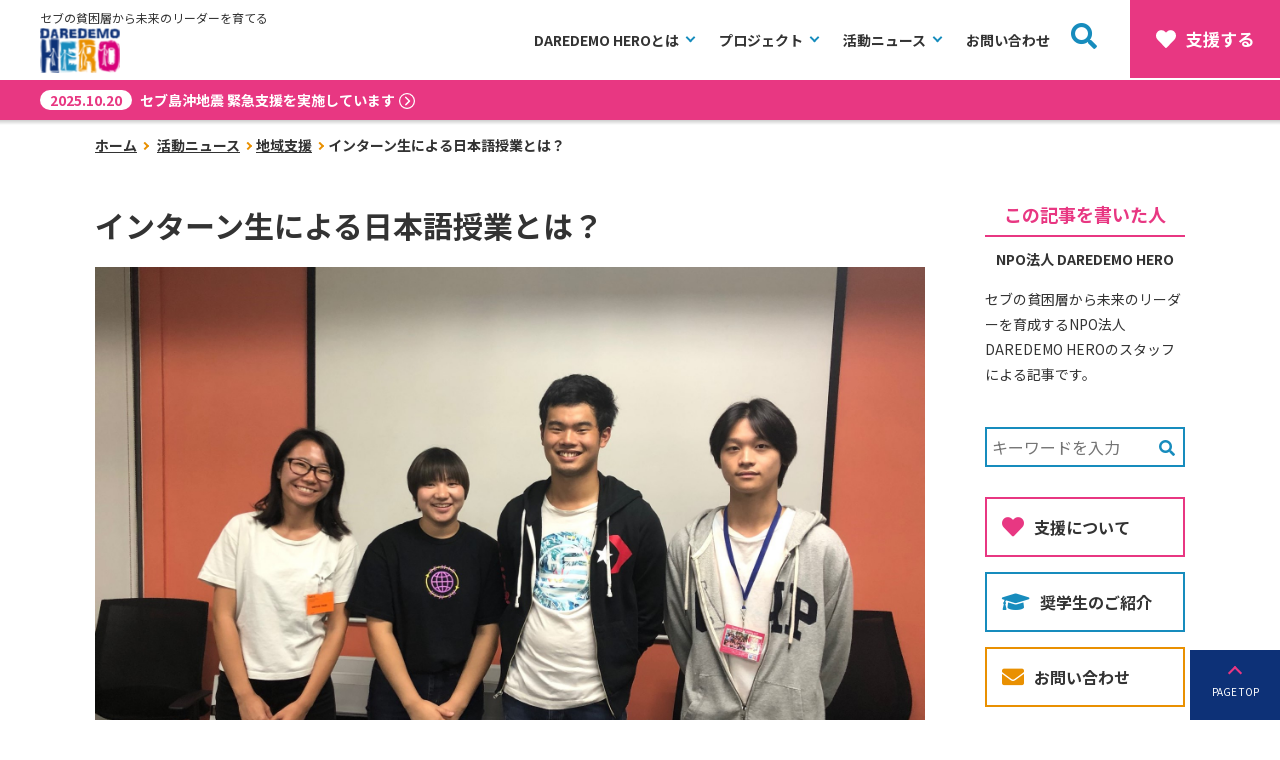

--- FILE ---
content_type: text/html; charset=UTF-8
request_url: https://daredemohero.com/31829/
body_size: 15704
content:
<!DOCTYPE html>
<html lang="ja">
<head>
	<!-- Google Tag Manager -->
	<script>(function(w,d,s,l,i){w[l]=w[l]||[];w[l].push({'gtm.start':
	new Date().getTime(),event:'gtm.js'});var f=d.getElementsByTagName(s)[0],
	j=d.createElement(s),dl=l!='dataLayer'?'&l='+l:'';j.async=true;j.src=
	'https://www.googletagmanager.com/gtm.js?id='+i+dl;f.parentNode.insertBefore(j,f);
	})(window,document,'script','dataLayer','GTM-TGSDPPS');</script>
	<!-- End Google Tag Manager -->

	<meta charset="UTF-8">
	<meta http-equiv="X-UA-Compatible" content="IE=edge">
	<meta name="viewport" content="width=device-width, initial-scale=1.0">
	<link rel="pingback" href="https://daredemohero.com/xmlrpc.php">
	<link rel="preconnect" href="https://fonts.googleapis.com">
	<link rel="preconnect" href="https://fonts.gstatic.com" crossorigin>
	<link href="https://fonts.googleapis.com/css2?family=Noto+Sans+JP:wght@400;700&display=swap" rel="stylesheet">
	<meta name='robots' content='max-image-preview:large' />
<link rel='dns-prefetch' href='//use.fontawesome.com' />
<link rel='dns-prefetch' href='//s.w.org' />
<link rel='dns-prefetch' href='//hcaptcha.com' />
<link rel="alternate" type="application/rss+xml" title="【セブ国際ボランティア】NPO法人 DAREDEMO HERO &raquo; インターン生による日本語授業とは？ のコメントのフィード" href="https://daredemohero.com/31829/feed/" />
<script type="text/javascript">
window._wpemojiSettings = {"baseUrl":"https:\/\/s.w.org\/images\/core\/emoji\/13.1.0\/72x72\/","ext":".png","svgUrl":"https:\/\/s.w.org\/images\/core\/emoji\/13.1.0\/svg\/","svgExt":".svg","source":{"concatemoji":"https:\/\/daredemohero.com\/wp-includes\/js\/wp-emoji-release.min.js?ver=5.9.12"}};
/*! This file is auto-generated */
!function(e,a,t){var n,r,o,i=a.createElement("canvas"),p=i.getContext&&i.getContext("2d");function s(e,t){var a=String.fromCharCode;p.clearRect(0,0,i.width,i.height),p.fillText(a.apply(this,e),0,0);e=i.toDataURL();return p.clearRect(0,0,i.width,i.height),p.fillText(a.apply(this,t),0,0),e===i.toDataURL()}function c(e){var t=a.createElement("script");t.src=e,t.defer=t.type="text/javascript",a.getElementsByTagName("head")[0].appendChild(t)}for(o=Array("flag","emoji"),t.supports={everything:!0,everythingExceptFlag:!0},r=0;r<o.length;r++)t.supports[o[r]]=function(e){if(!p||!p.fillText)return!1;switch(p.textBaseline="top",p.font="600 32px Arial",e){case"flag":return s([127987,65039,8205,9895,65039],[127987,65039,8203,9895,65039])?!1:!s([55356,56826,55356,56819],[55356,56826,8203,55356,56819])&&!s([55356,57332,56128,56423,56128,56418,56128,56421,56128,56430,56128,56423,56128,56447],[55356,57332,8203,56128,56423,8203,56128,56418,8203,56128,56421,8203,56128,56430,8203,56128,56423,8203,56128,56447]);case"emoji":return!s([10084,65039,8205,55357,56613],[10084,65039,8203,55357,56613])}return!1}(o[r]),t.supports.everything=t.supports.everything&&t.supports[o[r]],"flag"!==o[r]&&(t.supports.everythingExceptFlag=t.supports.everythingExceptFlag&&t.supports[o[r]]);t.supports.everythingExceptFlag=t.supports.everythingExceptFlag&&!t.supports.flag,t.DOMReady=!1,t.readyCallback=function(){t.DOMReady=!0},t.supports.everything||(n=function(){t.readyCallback()},a.addEventListener?(a.addEventListener("DOMContentLoaded",n,!1),e.addEventListener("load",n,!1)):(e.attachEvent("onload",n),a.attachEvent("onreadystatechange",function(){"complete"===a.readyState&&t.readyCallback()})),(n=t.source||{}).concatemoji?c(n.concatemoji):n.wpemoji&&n.twemoji&&(c(n.twemoji),c(n.wpemoji)))}(window,document,window._wpemojiSettings);
</script>
<style type="text/css">
img.wp-smiley,
img.emoji {
	display: inline !important;
	border: none !important;
	box-shadow: none !important;
	height: 1em !important;
	width: 1em !important;
	margin: 0 0.07em !important;
	vertical-align: -0.1em !important;
	background: none !important;
	padding: 0 !important;
}
</style>
	<link rel='stylesheet' id='wp-block-library-css'  href='https://daredemohero.com/wp-includes/css/dist/block-library/style.min.css?ver=5.9.12' type='text/css' media='all' />
<link rel='stylesheet' id='liquid-block-speech-css'  href='https://daredemohero.com/wp-content/plugins/liquid-speech-balloon/css/block.css?ver=5.9.12' type='text/css' media='all' />
<style id='global-styles-inline-css' type='text/css'>
body{--wp--preset--color--black: #000000;--wp--preset--color--cyan-bluish-gray: #abb8c3;--wp--preset--color--white: #ffffff;--wp--preset--color--pale-pink: #f78da7;--wp--preset--color--vivid-red: #cf2e2e;--wp--preset--color--luminous-vivid-orange: #ff6900;--wp--preset--color--luminous-vivid-amber: #fcb900;--wp--preset--color--light-green-cyan: #7bdcb5;--wp--preset--color--vivid-green-cyan: #00d084;--wp--preset--color--pale-cyan-blue: #8ed1fc;--wp--preset--color--vivid-cyan-blue: #0693e3;--wp--preset--color--vivid-purple: #9b51e0;--wp--preset--gradient--vivid-cyan-blue-to-vivid-purple: linear-gradient(135deg,rgba(6,147,227,1) 0%,rgb(155,81,224) 100%);--wp--preset--gradient--light-green-cyan-to-vivid-green-cyan: linear-gradient(135deg,rgb(122,220,180) 0%,rgb(0,208,130) 100%);--wp--preset--gradient--luminous-vivid-amber-to-luminous-vivid-orange: linear-gradient(135deg,rgba(252,185,0,1) 0%,rgba(255,105,0,1) 100%);--wp--preset--gradient--luminous-vivid-orange-to-vivid-red: linear-gradient(135deg,rgba(255,105,0,1) 0%,rgb(207,46,46) 100%);--wp--preset--gradient--very-light-gray-to-cyan-bluish-gray: linear-gradient(135deg,rgb(238,238,238) 0%,rgb(169,184,195) 100%);--wp--preset--gradient--cool-to-warm-spectrum: linear-gradient(135deg,rgb(74,234,220) 0%,rgb(151,120,209) 20%,rgb(207,42,186) 40%,rgb(238,44,130) 60%,rgb(251,105,98) 80%,rgb(254,248,76) 100%);--wp--preset--gradient--blush-light-purple: linear-gradient(135deg,rgb(255,206,236) 0%,rgb(152,150,240) 100%);--wp--preset--gradient--blush-bordeaux: linear-gradient(135deg,rgb(254,205,165) 0%,rgb(254,45,45) 50%,rgb(107,0,62) 100%);--wp--preset--gradient--luminous-dusk: linear-gradient(135deg,rgb(255,203,112) 0%,rgb(199,81,192) 50%,rgb(65,88,208) 100%);--wp--preset--gradient--pale-ocean: linear-gradient(135deg,rgb(255,245,203) 0%,rgb(182,227,212) 50%,rgb(51,167,181) 100%);--wp--preset--gradient--electric-grass: linear-gradient(135deg,rgb(202,248,128) 0%,rgb(113,206,126) 100%);--wp--preset--gradient--midnight: linear-gradient(135deg,rgb(2,3,129) 0%,rgb(40,116,252) 100%);--wp--preset--duotone--dark-grayscale: url('#wp-duotone-dark-grayscale');--wp--preset--duotone--grayscale: url('#wp-duotone-grayscale');--wp--preset--duotone--purple-yellow: url('#wp-duotone-purple-yellow');--wp--preset--duotone--blue-red: url('#wp-duotone-blue-red');--wp--preset--duotone--midnight: url('#wp-duotone-midnight');--wp--preset--duotone--magenta-yellow: url('#wp-duotone-magenta-yellow');--wp--preset--duotone--purple-green: url('#wp-duotone-purple-green');--wp--preset--duotone--blue-orange: url('#wp-duotone-blue-orange');--wp--preset--font-size--small: 13px;--wp--preset--font-size--medium: 20px;--wp--preset--font-size--large: 36px;--wp--preset--font-size--x-large: 42px;}.has-black-color{color: var(--wp--preset--color--black) !important;}.has-cyan-bluish-gray-color{color: var(--wp--preset--color--cyan-bluish-gray) !important;}.has-white-color{color: var(--wp--preset--color--white) !important;}.has-pale-pink-color{color: var(--wp--preset--color--pale-pink) !important;}.has-vivid-red-color{color: var(--wp--preset--color--vivid-red) !important;}.has-luminous-vivid-orange-color{color: var(--wp--preset--color--luminous-vivid-orange) !important;}.has-luminous-vivid-amber-color{color: var(--wp--preset--color--luminous-vivid-amber) !important;}.has-light-green-cyan-color{color: var(--wp--preset--color--light-green-cyan) !important;}.has-vivid-green-cyan-color{color: var(--wp--preset--color--vivid-green-cyan) !important;}.has-pale-cyan-blue-color{color: var(--wp--preset--color--pale-cyan-blue) !important;}.has-vivid-cyan-blue-color{color: var(--wp--preset--color--vivid-cyan-blue) !important;}.has-vivid-purple-color{color: var(--wp--preset--color--vivid-purple) !important;}.has-black-background-color{background-color: var(--wp--preset--color--black) !important;}.has-cyan-bluish-gray-background-color{background-color: var(--wp--preset--color--cyan-bluish-gray) !important;}.has-white-background-color{background-color: var(--wp--preset--color--white) !important;}.has-pale-pink-background-color{background-color: var(--wp--preset--color--pale-pink) !important;}.has-vivid-red-background-color{background-color: var(--wp--preset--color--vivid-red) !important;}.has-luminous-vivid-orange-background-color{background-color: var(--wp--preset--color--luminous-vivid-orange) !important;}.has-luminous-vivid-amber-background-color{background-color: var(--wp--preset--color--luminous-vivid-amber) !important;}.has-light-green-cyan-background-color{background-color: var(--wp--preset--color--light-green-cyan) !important;}.has-vivid-green-cyan-background-color{background-color: var(--wp--preset--color--vivid-green-cyan) !important;}.has-pale-cyan-blue-background-color{background-color: var(--wp--preset--color--pale-cyan-blue) !important;}.has-vivid-cyan-blue-background-color{background-color: var(--wp--preset--color--vivid-cyan-blue) !important;}.has-vivid-purple-background-color{background-color: var(--wp--preset--color--vivid-purple) !important;}.has-black-border-color{border-color: var(--wp--preset--color--black) !important;}.has-cyan-bluish-gray-border-color{border-color: var(--wp--preset--color--cyan-bluish-gray) !important;}.has-white-border-color{border-color: var(--wp--preset--color--white) !important;}.has-pale-pink-border-color{border-color: var(--wp--preset--color--pale-pink) !important;}.has-vivid-red-border-color{border-color: var(--wp--preset--color--vivid-red) !important;}.has-luminous-vivid-orange-border-color{border-color: var(--wp--preset--color--luminous-vivid-orange) !important;}.has-luminous-vivid-amber-border-color{border-color: var(--wp--preset--color--luminous-vivid-amber) !important;}.has-light-green-cyan-border-color{border-color: var(--wp--preset--color--light-green-cyan) !important;}.has-vivid-green-cyan-border-color{border-color: var(--wp--preset--color--vivid-green-cyan) !important;}.has-pale-cyan-blue-border-color{border-color: var(--wp--preset--color--pale-cyan-blue) !important;}.has-vivid-cyan-blue-border-color{border-color: var(--wp--preset--color--vivid-cyan-blue) !important;}.has-vivid-purple-border-color{border-color: var(--wp--preset--color--vivid-purple) !important;}.has-vivid-cyan-blue-to-vivid-purple-gradient-background{background: var(--wp--preset--gradient--vivid-cyan-blue-to-vivid-purple) !important;}.has-light-green-cyan-to-vivid-green-cyan-gradient-background{background: var(--wp--preset--gradient--light-green-cyan-to-vivid-green-cyan) !important;}.has-luminous-vivid-amber-to-luminous-vivid-orange-gradient-background{background: var(--wp--preset--gradient--luminous-vivid-amber-to-luminous-vivid-orange) !important;}.has-luminous-vivid-orange-to-vivid-red-gradient-background{background: var(--wp--preset--gradient--luminous-vivid-orange-to-vivid-red) !important;}.has-very-light-gray-to-cyan-bluish-gray-gradient-background{background: var(--wp--preset--gradient--very-light-gray-to-cyan-bluish-gray) !important;}.has-cool-to-warm-spectrum-gradient-background{background: var(--wp--preset--gradient--cool-to-warm-spectrum) !important;}.has-blush-light-purple-gradient-background{background: var(--wp--preset--gradient--blush-light-purple) !important;}.has-blush-bordeaux-gradient-background{background: var(--wp--preset--gradient--blush-bordeaux) !important;}.has-luminous-dusk-gradient-background{background: var(--wp--preset--gradient--luminous-dusk) !important;}.has-pale-ocean-gradient-background{background: var(--wp--preset--gradient--pale-ocean) !important;}.has-electric-grass-gradient-background{background: var(--wp--preset--gradient--electric-grass) !important;}.has-midnight-gradient-background{background: var(--wp--preset--gradient--midnight) !important;}.has-small-font-size{font-size: var(--wp--preset--font-size--small) !important;}.has-medium-font-size{font-size: var(--wp--preset--font-size--medium) !important;}.has-large-font-size{font-size: var(--wp--preset--font-size--large) !important;}.has-x-large-font-size{font-size: var(--wp--preset--font-size--x-large) !important;}
</style>
<link rel='stylesheet' id='contact-form-7-css'  href='https://daredemohero.com/wp-content/plugins/contact-form-7/includes/css/styles.css?ver=5.5.6.1' type='text/css' media='all' />
<link rel='stylesheet' id='wpdm-font-awesome-css'  href='https://daredemohero.com/wp-content/plugins/download-manager/assets/fontawesome/css/all.min.css?ver=5.9.12' type='text/css' media='all' />
<link rel='stylesheet' id='wpdm-frontend-css-css'  href='https://daredemohero.com/wp-content/plugins/download-manager/assets/bootstrap/css/bootstrap.min.css?ver=5.9.12' type='text/css' media='all' />
<link rel='stylesheet' id='wpdm-front-css'  href='https://daredemohero.com/wp-content/plugins/download-manager/assets/css/front.css?ver=5.9.12' type='text/css' media='all' />
<link rel='stylesheet' id='font-awesome-free-css'  href='//use.fontawesome.com/releases/v5.2.0/css/all.css?ver=2.1.8' type='text/css' media='all' />
<link rel='stylesheet' id='style-css'  href='https://daredemohero.com/wp-content/themes/daredemo-theme/style.css?ver=2.1.8' type='text/css' media='all' />
<link rel='stylesheet' id='my-block-style-css'  href='https://daredemohero.com/wp-content/themes/daredemo-theme/block-style.css?ver=2025022091503' type='text/css' media='all' />
<script type='text/javascript' src='https://daredemohero.com/wp-includes/js/jquery/jquery.min.js?ver=3.6.0' id='jquery-core-js'></script>
<script type='text/javascript' src='https://daredemohero.com/wp-includes/js/jquery/jquery-migrate.min.js?ver=3.3.2' id='jquery-migrate-js'></script>
<script type='text/javascript' src='https://daredemohero.com/wp-content/plugins/download-manager/assets/bootstrap/js/popper.min.js?ver=5.9.12' id='wpdm-poper-js'></script>
<script type='text/javascript' src='https://daredemohero.com/wp-content/plugins/download-manager/assets/bootstrap/js/bootstrap.min.js?ver=5.9.12' id='wpdm-frontend-js-js'></script>
<script type='text/javascript' id='wpdm-frontjs-js-extra'>
/* <![CDATA[ */
var wpdm_url = {"home":"https:\/\/daredemohero.com\/","site":"https:\/\/daredemohero.com\/","ajax":"https:\/\/daredemohero.com\/wp-admin\/admin-ajax.php"};
var wpdm_js = {"spinner":"<i class=\"fas fa-sun fa-spin\"><\/i>","client_id":"8db3faef92f8aa90aba6e6b63c33aac5"};
var wpdm_strings = {"pass_var":"\u30d1\u30b9\u30ef\u30fc\u30c9\u78ba\u8a8d\u5b8c\u4e86 !","pass_var_q":"\u30c0\u30a6\u30f3\u30ed\u30fc\u30c9\u3092\u958b\u59cb\u3059\u308b\u306b\u306f\u3001\u6b21\u306e\u30dc\u30bf\u30f3\u3092\u30af\u30ea\u30c3\u30af\u3057\u3066\u304f\u3060\u3055\u3044\u3002","start_dl":"\u30c0\u30a6\u30f3\u30ed\u30fc\u30c9\u958b\u59cb"};
/* ]]> */
</script>
<script type='text/javascript' src='https://daredemohero.com/wp-content/plugins/download-manager/assets/js/front.js?ver=3.3.00' id='wpdm-frontjs-js'></script>
<link rel="https://api.w.org/" href="https://daredemohero.com/wp-json/" /><link rel="alternate" type="application/json" href="https://daredemohero.com/wp-json/wp/v2/posts/31829" /><link rel="EditURI" type="application/rsd+xml" title="RSD" href="https://daredemohero.com/xmlrpc.php?rsd" />
<link rel="wlwmanifest" type="application/wlwmanifest+xml" href="https://daredemohero.com/wp-includes/wlwmanifest.xml" /> 
<meta name="generator" content="WordPress 5.9.12" />
<link rel="canonical" href="https://daredemohero.com/31829/" />
<link rel='shortlink' href='https://daredemohero.com/?p=31829' />
<link rel="alternate" type="application/json+oembed" href="https://daredemohero.com/wp-json/oembed/1.0/embed?url=https%3A%2F%2Fdaredemohero.com%2F31829%2F" />
<link rel="alternate" type="text/xml+oembed" href="https://daredemohero.com/wp-json/oembed/1.0/embed?url=https%3A%2F%2Fdaredemohero.com%2F31829%2F&#038;format=xml" />
<style type="text/css">.liquid-speech-balloon-00 .liquid-speech-balloon-avatar { background-image: url("https://daredemohero.com/wp-content/uploads/2023/09/2.jpg"); } .liquid-speech-balloon-01 .liquid-speech-balloon-avatar { background-image: url("https://daredemohero.com/wp-content/uploads/2023/09/1.jpg"); } .liquid-speech-balloon-00 .liquid-speech-balloon-avatar::after { content: "佐藤ひろこ"; } .liquid-speech-balloon-01 .liquid-speech-balloon-avatar::after { content: "内山順子"; } </style>
<style>
.h-captcha{position:relative;display:block;margin-bottom:2rem;padding:0;clear:both}.h-captcha[data-size="normal"]{width:303px;height:78px}.h-captcha[data-size="compact"]{width:164px;height:144px}.h-captcha[data-size="invisible"]{display:none}.h-captcha::before{content:'';display:block;position:absolute;top:0;left:0;background:url(https://daredemohero.com/wp-content/plugins/hcaptcha-for-forms-and-more/assets/images/hcaptcha-div-logo.svg) no-repeat;border:1px solid #fff0;border-radius:4px}.h-captcha[data-size="normal"]::before{width:300px;height:74px;background-position:94% 28%}.h-captcha[data-size="compact"]::before{width:156px;height:136px;background-position:50% 79%}.h-captcha[data-theme="light"]::before,body.is-light-theme .h-captcha[data-theme="auto"]::before,.h-captcha[data-theme="auto"]::before{background-color:#fafafa;border:1px solid #e0e0e0}.h-captcha[data-theme="dark"]::before,body.is-dark-theme .h-captcha[data-theme="auto"]::before,html.wp-dark-mode-active .h-captcha[data-theme="auto"]::before,html.drdt-dark-mode .h-captcha[data-theme="auto"]::before{background-image:url(https://daredemohero.com/wp-content/plugins/hcaptcha-for-forms-and-more/assets/images/hcaptcha-div-logo-white.svg);background-repeat:no-repeat;background-color:#333;border:1px solid #f5f5f5}.h-captcha[data-size="invisible"]::before{display:none}.h-captcha iframe{position:relative}div[style*="z-index: 2147483647"] div[style*="border-width: 11px"][style*="position: absolute"][style*="pointer-events: none"]{border-style:none}
</style>

	<title>インターン生による日本語授業とは？ | 【セブ国際ボランティア】NPO法人 DAREDEMO HERO</title>
	<meta name="description" content="NPO法人DAREDEMO HEROはフィリピンセブ島にある海外国際ボランティア団体です。貧困層の子どもに教育機会を提供し、未来のリーダーを育てる。教育だけでなく、スラム街での栄養指導、農村へのマイクロファイナンスなど幅広く活動しています。">
	<meta name="thumbnail" content="NPO法人DAREDEMO HEROはフィリピンセブ島にある海外国際ボランティア団体です。貧困層の子どもに教育機会を提供し、未来のリーダーを育てる。教育だけでなく、スラム街での栄養指導、農村へのマイクロファイナンスなど幅広く活動しています。">
	<meta property="og:image" content="https://daredemohero.com/wp-content/uploads/2019/10/376AFC70-C969-429A-B0F6-80FB8DD77C43-2.jpg">
	<meta property="og:title" content="インターン生による日本語授業とは？ | 【セブ国際ボランティア】NPO法人 DAREDEMO HERO">
	<meta property="og:type" content="webPage">
	<meta property="og:description" content="NPO法人DAREDEMO HEROはフィリピンセブ島にある海外国際ボランティア団体です。貧困層の子どもに教育機会を提供し、未来のリーダーを育てる。教育だけでなく、スラム街での栄養指導、農村へのマイクロファイナンスなど幅広く活動しています。">
	<meta name="twitter:card" content="summary_large_image">
	<meta name="twitter:title" content="インターン生による日本語授業とは？ | 【セブ国際ボランティア】NPO法人 DAREDEMO HERO">
	<meta property="twitter:image" content="https://daredemohero.com/wp-content/uploads/2019/10/376AFC70-C969-429A-B0F6-80FB8DD77C43-2.jpg">
	<meta name="twitter:description" content="NPO法人DAREDEMO HEROはフィリピンセブ島にある海外国際ボランティア団体です。貧困層の子どもに教育機会を提供し、未来のリーダーを育てる。教育だけでなく、スラム街での栄養指導、農村へのマイクロファイナンスなど幅広く活動しています。">
	<style>
span[data-name="hcap-cf7"] .h-captcha{margin-bottom:0}span[data-name="hcap-cf7"]~input[type="submit"],span[data-name="hcap-cf7"]~button[type="submit"]{margin-top:2rem}
</style>
<link rel="icon" href="https://daredemohero.com/wp-content/uploads/2022/05/cropped-グループ-186-32x32.png" sizes="32x32" />
<link rel="icon" href="https://daredemohero.com/wp-content/uploads/2022/05/cropped-グループ-186-192x192.png" sizes="192x192" />
<link rel="apple-touch-icon" href="https://daredemohero.com/wp-content/uploads/2022/05/cropped-グループ-186-180x180.png" />
<meta name="msapplication-TileImage" content="https://daredemohero.com/wp-content/uploads/2022/05/cropped-グループ-186-270x270.png" />
<meta name="generator" content="WordPress Download Manager 3.3.00" />
                <style>
        /* WPDM Link Template Styles */        </style>
                <style>

            :root {
                --color-primary: #4a8eff;
                --color-primary-rgb: 74, 142, 255;
                --color-primary-hover: #5998ff;
                --color-primary-active: #3281ff;
                --color-secondary: #6c757d;
                --color-secondary-rgb: 108, 117, 125;
                --color-secondary-hover: #6c757d;
                --color-secondary-active: #6c757d;
                --color-success: #018e11;
                --color-success-rgb: 1, 142, 17;
                --color-success-hover: #0aad01;
                --color-success-active: #0c8c01;
                --color-info: #2CA8FF;
                --color-info-rgb: 44, 168, 255;
                --color-info-hover: #2CA8FF;
                --color-info-active: #2CA8FF;
                --color-warning: #FFB236;
                --color-warning-rgb: 255, 178, 54;
                --color-warning-hover: #FFB236;
                --color-warning-active: #FFB236;
                --color-danger: #ff5062;
                --color-danger-rgb: 255, 80, 98;
                --color-danger-hover: #ff5062;
                --color-danger-active: #ff5062;
                --color-green: #30b570;
                --color-blue: #0073ff;
                --color-purple: #8557D3;
                --color-red: #ff5062;
                --color-muted: rgba(69, 89, 122, 0.6);
                --wpdm-font: "Rubik", -apple-system, BlinkMacSystemFont, "Segoe UI", Roboto, Helvetica, Arial, sans-serif, "Apple Color Emoji", "Segoe UI Emoji", "Segoe UI Symbol";
            }

            .wpdm-download-link.btn.btn-primary {
                border-radius: 4px;
            }


        </style>
        
<meta name="google-site-verification" content="Q2GejlN_OaW9ExOCy0HQPWKv48KpYV9uy-ZP5pdbhZ0" />
</head>

<body id="top">
	<!-- Google Tag Manager (noscript) -->
	<noscript><iframe src="https://www.googletagmanager.com/ns.html?id=GTM-TGSDPPS"
	height="0" width="0" style="display:none;visibility:hidden"></iframe></noscript>
	<!-- End Google Tag Manager (noscript) -->
	<header class="l-header has-news">
		<div class="l-header__inner">
			<div class="l-header__logo">
				<p>セブの貧困層から未来のリーダーを育てる</p>
									<p><a href="/"><img src="https://daredemohero.com/wp-content/themes/daredemo-theme/assets/images/logo.png" alt="DAREDEMO HERO inc." width="100" height="50"></a></p>
							</div>

			<nav class="c-g-nav has-news">
				<a href="https://daredemohero.com/donation" class="c-g-nav__donation" data-gtm-click="header"><svg xmlns="http://www.w3.org/2000/svg" width="36.001" height="31.501" viewBox="0 0 36.001 31.501"><path id="Icon_awesome-heart" data-name="Icon awesome-heart" d="M32.505,4.4a9.615,9.615,0,0,0-13.12.956L18,6.785,16.615,5.358A9.615,9.615,0,0,0,3.495,4.4,10.1,10.1,0,0,0,2.8,19.02L16.4,33.068a2.2,2.2,0,0,0,3.185,0L33.195,19.02A10.09,10.09,0,0,0,32.505,4.4Z" transform="translate(0.001 -2.248)" fill="#fff"/></svg>支援する</a>
				<button class="c-g-nav__btn js-menu-toggle-btn">メニュー</button>
				<div class="c-g-nav__wrapper js-menu-content">
					<div class="c-g-nav__main">
						<ul class=""><li id="menu-item-36014" class="menu-item menu-item-type-custom menu-item-object-custom menu-item-has-children menu-item-36014"><a href="#">DAREDEMO HEROとは</a>
<ul class="sub-menu">
	<li id="menu-item-36016" class="menu-item menu-item-type-custom menu-item-object-custom menu-item-36016"><a href="/about/">団体概要</a></li>
	<li id="menu-item-47625" class="menu-item menu-item-type-post_type menu-item-object-page menu-item-47625"><a href="https://daredemohero.com/desire/">代表者の想い</a></li>
	<li id="menu-item-36015" class="menu-item menu-item-type-custom menu-item-object-custom menu-item-36015"><a href="/student/">奨学生</a></li>
	<li id="menu-item-50077" class="menu-item menu-item-type-post_type menu-item-object-learners menu-item-50077"><a href="https://daredemohero.com/learners/%e3%83%a9%e3%83%bc%e3%83%8b%e3%83%b3%e3%82%b0%e3%82%bb%e3%83%b3%e3%82%bf%e3%83%bc%e3%81%ae%e5%ad%90%e3%81%a9%e3%82%82%e3%81%9f%e3%81%a1/">ラーニングセンターの子どもたち</a></li>
	<li id="menu-item-47827" class="menu-item menu-item-type-post_type menu-item-object-page menu-item-47827"><a href="https://daredemohero.com/poor/">フィリピンの貧困問題と解決策</a></li>
</ul>
</li>
<li id="menu-item-36211" class="menu-item menu-item-type-custom menu-item-object-custom menu-item-has-children menu-item-36211"><a href="#">プロジェクト</a>
<ul class="sub-menu">
	<li id="menu-item-46343" class="menu-item menu-item-type-custom menu-item-object-custom menu-item-46343"><a href="https://daredemohero.com/46206/">教育支援</a></li>
	<li id="menu-item-37920" class="menu-item menu-item-type-custom menu-item-object-custom menu-item-37920"><a href="https://daredemohero.com/37901/">地域支援</a></li>
	<li id="menu-item-37886" class="menu-item menu-item-type-custom menu-item-object-custom menu-item-37886"><a href="https://daredemohero.com/35379/">多文化交流</a></li>
	<li id="menu-item-45487" class="menu-item menu-item-type-post_type menu-item-object-post menu-item-45487"><a href="https://daredemohero.com/45289/">スタディーツアー</a></li>
</ul>
</li>
<li id="menu-item-47648" class="menu-item menu-item-type-custom menu-item-object-custom menu-item-has-children menu-item-47648"><a href="#">活動ニュース</a>
<ul class="sub-menu">
	<li id="menu-item-47649" class="menu-item menu-item-type-post_type menu-item-object-page menu-item-47649"><a href="https://daredemohero.com/blog/">すべて</a></li>
	<li id="menu-item-47646" class="menu-item menu-item-type-taxonomy menu-item-object-category menu-item-47646"><a href="https://daredemohero.com/category/education/">教育支援</a></li>
	<li id="menu-item-47644" class="menu-item menu-item-type-taxonomy menu-item-object-category current-post-ancestor current-menu-parent current-post-parent menu-item-47644"><a href="https://daredemohero.com/category/community/">地域支援</a></li>
	<li id="menu-item-47647" class="menu-item menu-item-type-taxonomy menu-item-object-category menu-item-47647"><a href="https://daredemohero.com/category/cultural-exchange/">多文化交流</a></li>
	<li id="menu-item-47643" class="menu-item menu-item-type-taxonomy menu-item-object-category menu-item-47643"><a href="https://daredemohero.com/category/philippinesinfo/">フィリピン情報</a></li>
</ul>
</li>
<li id="menu-item-36013" class="menu-item menu-item-type-post_type menu-item-object-page menu-item-36013"><a href="https://daredemohero.com/contact/">お問い合わせ</a></li>
</ul>							<a href="http://eepurl.com/iQDeO2" target="_blank" class="c-g-nav__sp">メルマガ登録</a>
							
<form class="c-search-form" action="https://daredemohero.com" method="get">
	<input class="c-search-form__box" name="s" type="text" placeholder="キーワードを入力" value=""/>
	<button type="submit" id="s-btn-area"><i class="fas fa-search"></i></button>
</form>
					</div>
				</div>
			</nav>
		</div>
					<ul class="c-news">
									<li class="show"><a href="https://daredemohero.com/52121/"><time datetime="2025-10-20">2025.10.20</time>セブ島沖地震 緊急支援を実施しています</a></li>
										<li><a href="https://daredemohero.com/53098/"><time datetime="2025-12-14">2025.12.14</time>第23回 読売福祉文化賞（一般部門）を受賞しました！</a></li>
										<li><a href="https://daredemohero.com/51851/"><time datetime="2025-09-20">2025.09.20</time>日本研修旅行（大阪万博）を実施しました！</a></li>
									</ul>
				<script>
					let news = document.querySelector('.c-news');
					let newsChildren = news.children;
					if( newsChildren.length === 1) {
						let clone = news.children[0].cloneNode(true);
						clone.classList.remove('show')
						news.append(clone)
					}
					// loop factory
					let i = 0;
					let elm = '';

					let loop = function(){
						i++
						if( i % 3000 === 0) {
							elm = document.querySelector('.c-news li.show')
							elm.classList.remove('show')
							if(elm.nextElementSibling) {
								elm.nextElementSibling.classList.add('show')
							} else {
								newsChildren[0].classList.add('show');
							}

						}
						requestAnimationFrame(loop)
					}
					requestAnimationFrame(loop)

					// loop start;
					loop();
				</script>
					</header>
	<div id="sitecontainer">

	<main class="l-main">
		<div class="c-breadcrumb"><ol class="l-container">
<li><a href="https://daredemohero.com/">ホーム</a></li>
<li><a href="https://daredemohero.com/blog">活動ニュース</a></li><li><a href="https://daredemohero.com/category/community/">地域支援</a></li><li>インターン生による日本語授業とは？</li>
</ol></div>
		<div class="l-article">
			<article class="p-article">
				<header class="p-article-head">
					<h1 class="p-article-head__title">インターン生による日本語授業とは？</h1>
										<img src="https://daredemohero.com/wp-content/uploads/2019/10/376AFC70-C969-429A-B0F6-80FB8DD77C43-2.jpg" width="1200" height="150" alt="インターン生による日本語授業とは？"  class="p-article-head__key-visual">
					<div  class="p-article-head__date">
						<span>公開日：<time datetime="2019-11-11">2019年11月11日</time></span>
													<span>更新日：<time datetime="2022-05-02">2022年05月02日</time></span>
											</div>
					<ul class="p-article-head__categories">
							<li><a href="https://daredemohero.com/category/community/" class="label2">地域支援</a></li>					</ul>
				</header>
				<section role="article" class="p-article-body">
							
<p><strong><span class="big2">私たちはDAREDEMO KIDSに向けて日本語の授業を行っています。今回はそれに加え日本語勉強会にも参加してきました！</span></strong></p>



<div id="toc_container" class="have_bullets"><p class="toc_title">目次</p><ul class="toc_list"><li><a href="#DAREDEMO_KIDS"><span class="toc_number toc_depth_1">1</span> DAREDEMO KIDSに向けての日本語の授業</a><ul><li><a href="#Beginner"><span class="toc_number toc_depth_2">1.1</span> Beginnerクラス</a></li><li><a href="#Middle"><span class="toc_number toc_depth_2">1.2</span> Middleクラス</a></li><li><a href="#High"><span class="toc_number toc_depth_2">1.3</span> Highクラス</a></li><li><a href="#i"><span class="toc_number toc_depth_2">1.4</span> 日本語能力試験の対策クラス</a></li></ul></li><li><a href="#i-2"><span class="toc_number toc_depth_1">2</span> 日本勉強会に参加しました</a></li><li><a href="#i-3"><span class="toc_number toc_depth_1">3</span> 教える・伝えることの難しさ</a></li></ul></div>
<h2><span id="DAREDEMO_KIDS">DAREDEMO KIDSに向けての日本語の授業</span></h2>



<p>　私たちインターン生は週末にDAREDEMO KIDSに向けて<span class="marker_red_hoso">日本語授業</span>を行っています。日本語授業をする際は、奨学生たちを修得度別で<strong>3つのクラス（Beginnerクラス・Middleクラス・Highクラス）</strong>に分け、各クラスをインターン生が担当しています。また、これらのクラスの他に、<strong>日本語能力試験の対策授業</strong>も行っています。<br><span class="small_14">&#x25b6;週末授業の詳しい内容はこちらをご覧ください→<a href="https://daredemohero.com//27963/">DAREDEMO HEROの週末特別授業って？！</a></span></p>



<h3><span id="Beginner">Beginnerクラス</span></h3>



<p>　Beginnerクラスでは、<strong>ひらがな・カタカナを覚えること</strong>を目標にしています。ご支援者様から頂いた<span class="marker_red_hoso">カルタや簡単な絵本</span>を使ってひらがな・カタカナの学習をしています。また、<strong>自己紹介や挨拶</strong>が出来るように練習しています。</p>



<figure class="wp-block-image size-full"><img width="960" height="720" src="https://daredemohero.com/wp-content/uploads/2019/11/S__29900805.jpg" alt="" class="wp-image-37606" srcset="https://daredemohero.com/wp-content/uploads/2019/11/S__29900805.jpg 960w, https://daredemohero.com/wp-content/uploads/2019/11/S__29900805-640x480.jpg 640w" sizes="(max-width: 960px) 100vw, 960px" /><figcaption><span class="small_12">カルタを使いひらがなを覚えています！</span></figcaption></figure>



<h3><span id="Middle">Middleクラス</span></h3>



<p>　Middleクラスでは、<strong>簡単な文章を読める・書けるようになること</strong>を目標にしています。そのため、短文を<span class="marker_red_hoso">英語から日本語に訳したり</span>、単語一つ一つの<span class="marker_red_hoso">意味を教えたり</span>しながら学習しています。</p>



<figure class="wp-block-image size-full"><img loading="lazy" width="1478" height="1108" src="https://daredemohero.com/wp-content/uploads/2019/11/S__29900807.jpg" alt="" class="wp-image-37607" srcset="https://daredemohero.com/wp-content/uploads/2019/11/S__29900807.jpg 1478w, https://daredemohero.com/wp-content/uploads/2019/11/S__29900807-640x480.jpg 640w" sizes="(max-width: 1478px) 100vw, 1478px" /><figcaption><span class="small_12">カルタを使いひらがなを覚えています！</span></figcaption></figure>



<h3><span id="High">Highクラス</span></h3>



<p>　Higtクラスでは、<strong>簡単な会話ができるようになること</strong>を目標に学習しています。そのために、日常のある場面を切り取り、その場面についての理解を深め、<span class="marker_red_hoso">繰り返しロールプレイ</span>を行っています。</p>



<figure class="wp-block-image size-full"><img loading="lazy" width="1920" height="1440" src="https://daredemohero.com/wp-content/uploads/2019/11/A15A5AE9-D14A-46B0-AE5D-2FB8BD79A9B9.jpg" alt="" class="wp-image-37608" srcset="https://daredemohero.com/wp-content/uploads/2019/11/A15A5AE9-D14A-46B0-AE5D-2FB8BD79A9B9.jpg 1920w, https://daredemohero.com/wp-content/uploads/2019/11/A15A5AE9-D14A-46B0-AE5D-2FB8BD79A9B9-640x480.jpg 640w, https://daredemohero.com/wp-content/uploads/2019/11/A15A5AE9-D14A-46B0-AE5D-2FB8BD79A9B9-1536x1152.jpg 1536w" sizes="(max-width: 1920px) 100vw, 1920px" /><figcaption><span class="small_12">カルタを使いひらがなを覚えています！</span></figcaption></figure>



<h3><span id="i">日本語能力試験の対策クラス</span></h3>



<p>　このクラスでは、対策用のテキストを使いながら<strong>N5テスト（基本的な会話をある程度は理解できる）・N4テスト（基本的な会話を理解できる）対策</strong>に特化しています。今年7月に行われた日本語能力試験では<span class="marker_red_hoso">2人の奨学生がN5テストに合格</span>することができました！</p>



<h2><span id="i-2">日本勉強会に参加しました</span></h2>



<p>　<strong>学生に日本語を教えているフィリピン人の先生</strong>や<strong>仕事で日本語を使う機会が多いフィリピン人</strong>が集まって日本語の勉強する、<span class="marker_red_hoso">日本語勉強会</span>にインターン生が参加してきました。<br>　今回はプレゼンターとして<strong>「若者言葉」</strong>と日本人特有の<strong>「空気を読む」</strong>という2つのテーマについて発表をしました。大抵の日本人は相手の誘いを断る時にダイレクトに「No」と言わず、遠回しに断り、そしてそれを相手が理解するであろうと期待します。これが<span class="marker_red_hoso">日本人特有の空気を読む</span>ということですが、フィリピンにはこの文化はありません。<br>　このテーマを考えていく中で、フィリピンと日本の<strong>文化の違い</strong>に気づかされたのと同時に、違いがあるから距離を置くのではなく、<span class="marker_red_hoso">違いを互いに受け入れ、理解すること</span>が大切だと気付きました。</p>



<div class="wp-block-columns">
<div class="wp-block-column">
<figure class="wp-block-image size-full"><img loading="lazy" width="1408" height="1019" src="https://daredemohero.com/wp-content/uploads/2019/10/S__30482434.jpg" alt="" class="wp-image-31922" srcset="https://daredemohero.com/wp-content/uploads/2019/10/S__30482434.jpg 1408w, https://daredemohero.com/wp-content/uploads/2019/10/S__30482434-740x536.jpg 740w" sizes="(max-width: 1408px) 100vw, 1408px" /></figure>
</div>
</div>



<h2><span id="i-3">教える・伝えることの難しさ</span></h2>



<p>　日本語に限ったことではありませんが、<span class="marker_red_hoso">人に何かを伝える・教える</span>際には、自分がその分野について<strong>十分に理解</strong>をしていなければなりません。また、教えるということにも様々な工夫が必要です。<br>　私たちは週末に日本語の授業を子どもたちにしていますが、教えていくなかで、<span class="marker_red_hoso">日本語の難しさ・複雑さ</span>に気付かされます。しかし、その複雑さを理解することで、また一つ自分の国を知る<strong>きっかけ</strong>にもなります。<br>　日本語を学ぶということを通して子どもたちが日本に興味を抱いてくれるのと同時に、私たち自身も日本語を教えるということを通じて、<span class="marker_red_hoso">日本への理解をより深めていきたい</span>と思います。</p>
				</section>
				<section class="c-cta label2--wrapper" ><div class="c-relatedLink label2"><p class="c-relatedLink__title">DAREDEMO HEROの地域支援</p><figure class="c-relatedLink__img"><img src="https://daredemohero.com/wp-content/themes/daredemo-theme/assets/images/common/community.jpg" loading="lazy"></figure><div class="c-relatedLink__main"><p class="c-relatedLink__text">DAREDEMO HEROでは、受益者の拡大と地域力の向上を目指し、コミュニティー支援を行っています。</p><ul class="c-relatedLink__link"><a href="https://daredemohero.com/category/community/">あわせて読む</a></div></div><div class="c-cta--single__main label2"><h3 class="c-cta--single__title">DAREDEMO HEROの活動をご支援ください！</h3><div><figure class="c-cta__img"><img src="https://daredemohero.com/wp-content/themes/daredemo-theme/assets/images/common/community2.jpg" loading="lazy"></figure><div><p>お好きなタイミング、ご自由な金額でご支援いただけます。<br>いただいたご寄付はDAREDEMO HEROが行う活動に活用させていただきます。</p><a href="https://congrant.com/project/daredemohero/7152/form/step1" data-gtm-click="default_foster-parents">単発のご寄付</a></div></div></div></section>				<section class="c-sns-share">
					<ul>
												<li><a href="https://www.facebook.com/share.php?u=https%3A%2F%2Fdaredemohero.com%2F31829%2F" target="_blank" rel="noopener" class="c-sns-share__fb"><i class="fab fa-facebook-f"></i><span>Facebook</span></a></li>
						<li><a href="https://twitter.com/share?url=https%3A%2F%2Fdaredemohero.com%2F31829%2F&#038;text=%E3%82%A4%E3%83%B3%E3%82%BF%E3%83%BC%E3%83%B3%E7%94%9F%E3%81%AB%E3%82%88%E3%82%8B%E6%97%A5%E6%9C%AC%E8%AA%9E%E6%8E%88%E6%A5%AD%E3%81%A8%E3%81%AF%EF%BC%9F%20%7C%20Daredemo%20Hero" target="_blank" rel="noopener" class="c-sns-share__tw"><i class="fab fa-twitter"></i><span>Twitter</span></a></li>
						<li><a href="https://timeline.line.me/social-plugin/share?url=https%3A%2F%2Fdaredemohero.com%2F31829%2F" target="_blank" rel="noopener" class="c-sns-share__ln"><i class="fab fa-line"></i><span>LINE</span></a></li>
						<li><a href="http://eepurl.com/iQDeO2" target="_blank" rel="noopener" class="c-sns-share__mail"><i class="fas fa-envelope"></i><span>メルマガ登録</span></a></li>
					</ul>
				</section>
			</article>
			<style>
.c-main-5th-anniversary__nav {
	margin-bottom: 50px;
}
.c-main-5th-anniversary__nav li {
	height: 100px;
	margin-bottom: 12px;
	border-radius: 6px;
	box-shadow: 0 0 10px rgba(0, 0, 0, .3);
}

.c-main-5th-anniversary__nav li img:first-child {
	right: 0;
}
.c-main-5th-anniversary__nav li .bnr01 {
	background: url(/wp-content/themes/daredemo-theme/assets/images/home/daredemo_5th_anniversary/bnr01-bg.jpg) center / cover;
}
.c-main-5th-anniversary__nav li a {
	position: relative;
	display: block;
	height: 100px;
	border-radius: 6px;
	overflow: hidden;
}
.c-main-5th-anniversary__nav li .bnr02 {
	background: #ffa76f;
}
.c-main-5th-anniversary__nav li .bnr03 {
	background: url(/wp-content/themes/daredemo-theme/assets/images/home/daredemo_5th_anniversary/bnr03-bg.jpg) center / auto 100%;
}
.c-main-5th-anniversary__nav li img {
	position: absolute;
	top: 0;
	width: auto;
	height: 100px;
	display: block;
}
@media screen and (min-width: 768px) {
	.c-main-5th-anniversary__nav li,
	.c-main-5th-anniversary__nav li a,
	.c-main-5th-anniversary__nav li img {
		height: 80px;
	}
	.c-main-5th-anniversary__nav li a {
		transition: opacity .3s;
	}
	.c-main-5th-anniversary__nav li a:hover {
		opacity: 0.7;
	}
}
</style>
<aside role="complementary" class="l-sidebar">
			<!--<ul class="l-sidebar--banner">
			<li>
				<a href="https://daredemohero.com/christmas-2024/"><img src="/wp-content/themes/daredemo-theme/assets/images/campaign/Daredemo-xmas-2024-sm.jpg" alt=""></a>
			</li>
		</ul>-->
	<section class="c-author">
		<h2 class="l-sidebar__heading">この記事を書いた人</h2>
					<p class="c-author__name">NPO法人 DAREDEMO HERO</p>
			<p class="c-author__description">セブの貧困層から未来のリーダーを育成するNPO法人 DAREDEMO HEROのスタッフによる記事です。</p>
			</section>
	</section>
			
<form class="c-search-form" action="https://daredemohero.com" method="get">
	<input class="c-search-form__box" name="s" type="text" placeholder="キーワードを入力" value=""/>
	<button type="submit" id="s-btn-area"><i class="fas fa-search"></i></button>
</form>
	<ul class="l-sidebar__nav">
		<li><a href="/donation/" class="pink"><i class="fas fa-heart"></i>支援について</a></li>
		<li><a href="/student/" class="blue"><i class="fas fa-graduation-cap"></i>奨学生のご紹介</a></li>
		<li><a href="/contact/" class="yellow"><i class="fas fa-envelope"></i>お問い合わせ</a></li>
		<li><a href="/about/" class="deep-blue"><i class="fas fa-flag"></i>団体概要</a></li>
	</ul>
		<ul class="c-main-5th-anniversary__nav">
		<li><a href="https://daredemohero.com/45900/" class="bnr01"><img decoding="async" src="/wp-content/themes/daredemo-theme/assets/images/home/daredemo_5th_anniversary/bnr01-img.png">
		<picture>
		<source srcset="/wp-content/themes/daredemo-theme/assets/images/home/daredemo_5th_anniversary/bnr01-txt_sp.png" media="(max-width: 1023px)">
		<img decoding="async" src="/wp-content/themes/daredemo-theme/assets/images/home/daredemo_5th_anniversary/bnr01-txt.png" alt="代表 内山純子の想い">
		</picture></a></li>
		<li><a href="https://daredemohero.com/5years/" class="bnr02"><img decoding="async" src="/wp-content/themes/daredemo-theme/assets/images/home/daredemo_5th_anniversary/bnr02-img.jpg">
		<picture>
		<source srcset="/wp-content/themes/daredemo-theme/assets/images/home/daredemo_5th_anniversary/bnr02-txt_sp.png" media="(max-width: 1023px)">
		<img decoding="async" src="/wp-content/themes/daredemo-theme/assets/images/home/daredemo_5th_anniversary/bnr02-txt.png" alt="PO法人DAREDEMO HERO設立5周年これまでの5年間の歩み">
		</picture></a></li>
		<li><a href="https://daredemohero.com/45868/" class="bnr03"><img decoding="async" src="/wp-content/themes/daredemo-theme/assets/images/home/daredemo_5th_anniversary/bnr03-img.png">
		<picture>
		<source srcset="/wp-content/themes/daredemo-theme/assets/images/home/daredemo_5th_anniversary/bnr03-txt_sp.png" media="(max-width: 1023px)">
		<img decoding="async" src="/wp-content/themes/daredemo-theme/assets/images/home/daredemo_5th_anniversary/bnr03-txt.png" alt="劣化したオフィス・車の改修費5周年特別組織強化基金">
		</picture></a></li>
	</ul>
		<section>
		<h2 class="l-sidebar__heading">関連記事</h2>
		<ul class="row"><li><a class="c-related-post" href="https://daredemohero.com/13558/">
	<figure class="c-related-post__img"><img src="https://daredemohero.com/wp-content/uploads/2016/11/DSC07947-e1480413459100-150x150.jpg" alt="現地の同世代と異文化交流ができる！？" loading="lazy" decoding="async"></figure>
	<div class="c-related-post__main">
		<h3>現地の同世代と異文化交流ができる…</h3>
		<time datetime="2016-12-01">2016.12.01</time>
	</div>
</a>
</li>
<li><a class="c-related-post" href="https://daredemohero.com/11753/">
	<figure class="c-related-post__img"><img src="https://daredemohero.com/wp-content/uploads/2016/10/DSC09438-150x150.jpg" alt="超極秘!?DAREDEMO HEROの奨学生選考方法！" loading="lazy" decoding="async"></figure>
	<div class="c-related-post__main">
		<h3>超極秘!?DAREDEMO HE…</h3>
		<time datetime="2016-10-11">2016.10.11</time>
	</div>
</a>
</li>
<li><a class="c-related-post" href="https://daredemohero.com/37557/">
	<figure class="c-related-post__img"><img src="https://daredemohero.com/wp-content/uploads/2022/04/277356523_2681630465302976_3831556625021218138_n-1-640x480.jpg" alt="苦手な野菜を克服！" loading="lazy" decoding="async"></figure>
	<div class="c-related-post__main">
		<h3>苦手な野菜を克服！</h3>
		<time datetime="2022-04-28">2022.04.28</time>
	</div>
</a>
</li>
<li><a class="c-related-post" href="https://daredemohero.com/32978/">
	<figure class="c-related-post__img"><img src="https://daredemohero.com/wp-content/uploads/2020/03/EB991F14-B29C-4D42-B1DC-8DD64A343A96-150x150.jpg" alt="本当に必要な支援を届ける！" loading="lazy" decoding="async"></figure>
	<div class="c-related-post__main">
		<h3>本当に必要な支援を届ける！</h3>
		<time datetime="2020-03-17">2020.03.17</time>
	</div>
</a>
</li>
<li><a class="c-related-post" href="https://daredemohero.com/15039/">
	<figure class="c-related-post__img"><img src="https://daredemohero.com/wp-content/uploads/2017/01/year-off_07-150x150.png" alt="大学を休学することのメリット・デメリット" loading="lazy" decoding="async"></figure>
	<div class="c-related-post__main">
		<h3>大学を休学することのメリット・デ…</h3>
		<time datetime="2017-01-29">2017.01.29</time>
	</div>
</a>
</li>
	</ul><!-- /関連記事 -->
	</section>
	<section>
		<h2 class="l-sidebar__nav-cat__heading">活動ニュース</h2>
		<dl class="l-sidebar__nav-cat">
						
				<dt class="label0"><a href="https://daredemohero.com/category/education/">教育支援</a></dt>
									<dd>
										<a href="https://daredemohero.com/category/education/scalarship/">奨学生の支援</a>
									<a href="https://daredemohero.com/category/education/learningcenter/">ラーニングセンター</a>
									</dd>
													
								
				<dt class="label2"><a href="https://daredemohero.com/category/community/">地域支援</a></dt>
									<dd>
										<a href="https://daredemohero.com/category/community/emergency/">緊急支援</a>
									<a href="https://daredemohero.com/category/community/support/">自立支援</a>
									<a href="https://daredemohero.com/category/community/agriculture/">農業支援</a>
									</dd>
													
								
				<dt class="label1"><a href="https://daredemohero.com/category/cultural-exchange/">多文化交流</a></dt>
									<dd>
										<a href="https://daredemohero.com/category/cultural-exchange/experience/">参加者体験談</a>
									<a href="https://daredemohero.com/category/cultural-exchange/study-tour/">スタディーツアー</a>
									<a href="https://daredemohero.com/category/cultural-exchange/sdgs/">SDGｓの取り組み</a>
									</dd>
													
								
				<dt class="label3"><a href="https://daredemohero.com/category/philippinesinfo/">フィリピン情報</a></dt>
									<dd>
										<a href="https://daredemohero.com/category/philippinesinfo/subject/">フィリピンの課題</a>
									<a href="https://daredemohero.com/category/philippinesinfo/history/">フィリピンの歴史</a>
									</dd>
													
						</dl>
	</section>
		
</aside>
		</div><!-- .container -->
		<button class="js-to-top c-btn--page-top" data-target="#top">PAGE TOP</button>
	</main><!-- .page-content -->

	<footer class="l-footer">
	<div class="l-container l-footer__inner">
		<div class="l-footer__siteinfo">
			<img src="https://daredemohero.com/wp-content/themes/daredemo-theme/assets/images/logo.png" alt="DAREDEMO HERO inc." width="100" height="50">
			<p>NPO法人 DAREDEMO HERO</p>
			<dl>
				<dt><i class="fas fa-map-marker-alt"></i></dt>
				<dd><address>〒662-0051 兵庫県西宮市羽衣町7-30<br>夙川グリーンタウン3F</address></dd>
				<dt><i class="fas fa-map-marker-alt"></i></dt>
				<dd><address>800 Highway 77 Talamban<br>Cebu City Philippines</address></dd>
				<dt><i class="fas fa-phone"></i></dt>
				<dd><address>0917-706-7575（フィリピンから）<br>050-6865-6966（日本から）</address></dd>
			</dl>

		</div>
		<div class="l-footer__nav">
			<ul class="c-footer-nav"><li id="menu-item-36017" class="menu-item menu-item-type-custom menu-item-object-custom menu-item-has-children menu-item-36017"><a href="#">DAREDEMO HEROとは</a>
<ul class="sub-menu">
	<li id="menu-item-36019" class="menu-item menu-item-type-custom menu-item-object-custom menu-item-36019"><a href="/about/">団体概要</a></li>
	<li id="menu-item-47640" class="menu-item menu-item-type-post_type menu-item-object-page menu-item-47640"><a href="https://daredemohero.com/desire/">代表者の想い</a></li>
	<li id="menu-item-36018" class="menu-item menu-item-type-custom menu-item-object-custom menu-item-36018"><a href="/student/">奨学生</a></li>
	<li id="menu-item-50094" class="menu-item menu-item-type-post_type menu-item-object-learners menu-item-50094"><a href="https://daredemohero.com/learners/%e3%83%a9%e3%83%bc%e3%83%8b%e3%83%b3%e3%82%b0%e3%82%bb%e3%83%b3%e3%82%bf%e3%83%bc%e3%81%ae%e5%ad%90%e3%81%a9%e3%82%82%e3%81%9f%e3%81%a1/">ラーニングセンターの子どもたち</a></li>
	<li id="menu-item-36243" class="menu-item menu-item-type-custom menu-item-object-custom menu-item-36243"><a href="/magazine/">月会報誌</a></li>
	<li id="menu-item-37737" class="menu-item menu-item-type-custom menu-item-object-custom menu-item-37737"><a href="https://daredemohero.com/staff/">スタッフ紹介</a></li>
	<li id="menu-item-47549" class="menu-item menu-item-type-post_type menu-item-object-page menu-item-47549"><a href="https://daredemohero.com/articles/">定款</a></li>
	<li id="menu-item-47560" class="menu-item menu-item-type-post_type menu-item-object-page menu-item-47560"><a href="https://daredemohero.com/report/">活動及び収支報告</a></li>
	<li id="menu-item-47639" class="menu-item menu-item-type-post_type menu-item-object-page menu-item-47639"><a href="https://daredemohero.com/chronology/">活動年表</a></li>
</ul>
</li>
<li id="menu-item-36021" class="menu-item menu-item-type-post_type menu-item-object-page menu-item-has-children menu-item-36021"><a href="https://daredemohero.com/blog/">活動ニュース</a>
<ul class="sub-menu">
	<li id="menu-item-47650" class="menu-item menu-item-type-post_type menu-item-object-page menu-item-47650"><a href="https://daredemohero.com/blog/">活動一覧</a></li>
	<li id="menu-item-47651" class="menu-item menu-item-type-taxonomy menu-item-object-category menu-item-47651"><a href="https://daredemohero.com/category/education/">教育支援</a></li>
	<li id="menu-item-47652" class="menu-item menu-item-type-taxonomy menu-item-object-category menu-item-47652"><a href="https://daredemohero.com/category/cultural-exchange/">多文化交流</a></li>
	<li id="menu-item-47653" class="menu-item menu-item-type-taxonomy menu-item-object-category current-post-ancestor current-menu-parent current-post-parent menu-item-47653"><a href="https://daredemohero.com/category/community/">地域支援</a></li>
	<li id="menu-item-47654" class="menu-item menu-item-type-taxonomy menu-item-object-category menu-item-47654"><a href="https://daredemohero.com/category/philippinesinfo/">フィリピン情報</a></li>
</ul>
</li>
<li id="menu-item-51176" class="menu-item menu-item-type-post_type menu-item-object-page menu-item-51176"><a href="https://daredemohero.com/media/">受賞歴・メディア掲載</a></li>
</ul>			<ul class="c-footer-nav"><li id="menu-item-51159" class="menu-item menu-item-type-post_type menu-item-object-page menu-item-has-children menu-item-51159"><a href="https://daredemohero.com/partner-company/">企業・団体の方へ</a>
<ul class="sub-menu">
	<li id="menu-item-51160" class="menu-item menu-item-type-post_type menu-item-object-page menu-item-51160"><a href="https://daredemohero.com/koen-irai/">講演依頼について</a></li>
</ul>
</li>
<li id="menu-item-36022" class="menu-item menu-item-type-custom menu-item-object-custom menu-item-has-children menu-item-36022"><a href="#">ご支援について</a>
<ul class="sub-menu">
	<li id="menu-item-36269" class="menu-item menu-item-type-post_type menu-item-object-page menu-item-36269"><a href="https://daredemohero.com/foster-parents/">里親制度について</a></li>
	<li id="menu-item-47545" class="menu-item menu-item-type-post_type menu-item-object-page menu-item-47545"><a href="https://daredemohero.com/donation-things/">物資でのご支援方法</a></li>
</ul>
</li>
<li id="menu-item-36217" class="menu-item menu-item-type-custom menu-item-object-custom menu-item-has-children menu-item-36217"><a href="#">プロジェクト</a>
<ul class="sub-menu">
	<li id="menu-item-48033" class="menu-item menu-item-type-post_type menu-item-object-post menu-item-48033"><a href="https://daredemohero.com/46206/">教育支援</a></li>
	<li id="menu-item-48034" class="menu-item menu-item-type-post_type menu-item-object-post menu-item-48034"><a href="https://daredemohero.com/37901/">地域支援</a></li>
	<li id="menu-item-48035" class="menu-item menu-item-type-post_type menu-item-object-post menu-item-48035"><a href="https://daredemohero.com/35379/">多文化交流</a></li>
</ul>
</li>
<li id="menu-item-37933" class="menu-item menu-item-type-post_type menu-item-object-page menu-item-37933"><a href="https://daredemohero.com/faq/">よくあるご質問</a></li>
<li id="menu-item-37932" class="menu-item menu-item-type-post_type menu-item-object-page menu-item-37932"><a href="https://daredemohero.com/contact/">お問い合わせ</a></li>
<li id="menu-item-51802" class="menu-item menu-item-type-post_type menu-item-object-page menu-item-51802"><a href="https://daredemohero.com/tokushoho/">特定商取引法に基づく表記</a></li>
</ul>
			<div class="c-footer-nav--sm">
				<h2>公式SNS</h2>
				<ul>
					<li><a href="https://www.facebook.com/DaredemoHero2013" class="fb" target="_blank" rel="noopener"><i class="fab fa-facebook-f"></i></a></li>
					<li><a href="https://www.instagram.com/daredemohero/" class="insta" target="_blank" rel="noopener"><i class="fab fa-instagram"></i></a></li>
					<li><a href="https://www.youtube.com/channel/UChA3C8savTOv9963tVDGXDA" class="yt" target="_blank" rel="noopener"><i class="fab fa-youtube"></i></a></li>
					<li><a href="https://line.me/R/ti/p/%40zvr0640q" class="ln" target="_blank" rel="noopener"><i class="fab fa-line"></i></a></li>
				</ul>
			</div>
			<ul class="c-footer-nav--sm">
				<li><a href="http://eepurl.com/iQDeO2" target="_blank">メルマガ登録</a></li>
				<li><a href="/privacy-policy">プライバシーポリシー</a></li>
				<li><a href="/privacy-policy">お問い合わせ</a></li>
				<!-- <li><a href="/term">NPO法人 DAREDEMO HERO</a></li>
				<li><a href="/term">特定商取引法に基づく表記</a></li> -->
			</ul>
		</div>
	</div>
		<div class="l-container policy">
		<p><small>※NPO法人DAREDEMO HEROは、子どもたちのプライバシーと意思を尊重し、写真を使用する際は本人及び保護者の許可をいただいております。</small></p>
		<p><small>※本サイト上の掲載情報の著作権は、本団体に帰属するものであり、本サイトの内容をNPO法人DAREDEMO HEROの許可なく、複製、掲載することを禁止します。本サイトの内容を各種媒体へ転載する場合は、事前にご連絡ください。</small></p>
	</div>
	<p class="l-footer__copyright"><small>(C)NPO法人 DAREDEMO HERO</small></p>
</footer>
            <script>
                jQuery(function($){

                    
                });
            </script>
            <div id="fb-root"></div>
            <link rel='stylesheet' id='toc-screen-css'  href='https://daredemohero.com/wp-content/plugins/table-of-contents-plus/screen.min.css?ver=2309' type='text/css' media='all' />
<script type='text/javascript' src='https://daredemohero.com/wp-includes/js/dist/vendor/regenerator-runtime.min.js?ver=0.13.9' id='regenerator-runtime-js'></script>
<script type='text/javascript' src='https://daredemohero.com/wp-includes/js/dist/vendor/wp-polyfill.min.js?ver=3.15.0' id='wp-polyfill-js'></script>
<script type='text/javascript' id='contact-form-7-js-extra'>
/* <![CDATA[ */
var wpcf7 = {"api":{"root":"https:\/\/daredemohero.com\/wp-json\/","namespace":"contact-form-7\/v1"}};
/* ]]> */
</script>
<script type='text/javascript' src='https://daredemohero.com/wp-content/plugins/contact-form-7/includes/js/index.js?ver=5.5.6.1' id='contact-form-7-js'></script>
<script type='text/javascript' src='https://daredemohero.com/wp-includes/js/dist/hooks.min.js?ver=1e58c8c5a32b2e97491080c5b10dc71c' id='wp-hooks-js'></script>
<script type='text/javascript' src='https://daredemohero.com/wp-includes/js/dist/i18n.min.js?ver=30fcecb428a0e8383d3776bcdd3a7834' id='wp-i18n-js'></script>
<script type='text/javascript' id='wp-i18n-js-after'>
wp.i18n.setLocaleData( { 'text direction\u0004ltr': [ 'ltr' ] } );
</script>
<script type='text/javascript' src='https://daredemohero.com/wp-includes/js/jquery/jquery.form.min.js?ver=4.3.0' id='jquery-form-js'></script>
<script type='text/javascript' src='https://daredemohero.com/wp-content/themes/daredemo-theme/assets/js/index.min.js?ver=2.1.8' id='script-js'></script>
<script type='text/javascript' id='toc-front-js-extra'>
/* <![CDATA[ */
var tocplus = {"visibility_show":"\u8868\u793a","visibility_hide":"\u975e\u8868\u793a","width":"Auto"};
/* ]]> */
</script>
<script type='text/javascript' src='https://daredemohero.com/wp-content/plugins/table-of-contents-plus/front.min.js?ver=2309' id='toc-front-js'></script>
</body>
</html>


--- FILE ---
content_type: text/css
request_url: https://daredemohero.com/wp-content/themes/daredemo-theme/style.css?ver=2.1.8
body_size: 22660
content:
/*!
Theme Name:   Daredemo Original Theme
Theme URI:    https://daredemohero.com/
Description:  A highly interactive news Child Theme
Author:       Ginneko Atelier
Author URI:   https://ginneko-atelier.com
Version:      2.1.8
License:      GNU General Public License v3 or later
License URI:  https://www.gnu.org/licenses/gpl-3.0.html
Tags:         light, dark, two-columns, right-sidebar, responsive-layout, accessibility-ready
*//*! destyle.css v3.0.2 | MIT License | https://github.com/nicolas-cusan/destyle.css */*,::before,::after{box-sizing:border-box;border-style:solid;border-width:0}html{line-height:1.15;-webkit-text-size-adjust:100%;-webkit-tap-highlight-color:rgba(0,0,0,0)}body{margin:0}main{display:block}p,table,blockquote,address,pre,iframe,form,figure,dl{margin:0}h1,h2,h3,h4,h5,h6{font-size:inherit;font-weight:inherit;margin:0}ul,ol{margin:0;padding:0;list-style:none}dt{font-weight:bold}dd{margin-left:0}hr{box-sizing:content-box;height:0;overflow:visible;border-top-width:1px;margin:0;clear:both;color:inherit}pre{font-family:monospace,monospace;font-size:inherit}address{font-style:inherit}a{background-color:rgba(0,0,0,0);text-decoration:none;color:inherit}abbr[title]{-webkit-text-decoration:underline dotted;text-decoration:underline dotted}b,strong{font-weight:bolder}code,kbd,samp{font-family:monospace,monospace;font-size:inherit}small{font-size:80%}sub,sup{font-size:75%;line-height:0;position:relative;vertical-align:baseline}sub{bottom:-0.25em}sup{top:-0.5em}svg,img,embed,object,iframe{vertical-align:bottom}button,input,optgroup,select,textarea{-webkit-appearance:none;-moz-appearance:none;appearance:none;vertical-align:middle;color:inherit;font:inherit;background:rgba(0,0,0,0);padding:0;margin:0;border-radius:0;text-align:inherit;text-transform:inherit}[type=checkbox]{-webkit-appearance:checkbox;-moz-appearance:checkbox;appearance:checkbox}[type=radio]{-webkit-appearance:radio;-moz-appearance:radio;appearance:radio}button,[type=button],[type=reset],[type=submit]{cursor:pointer}button:disabled,[type=button]:disabled,[type=reset]:disabled,[type=submit]:disabled{cursor:default}:-moz-focusring{outline:auto}select:disabled{opacity:inherit}option{padding:0}fieldset{margin:0;padding:0;min-width:0}legend{padding:0}progress{vertical-align:baseline}textarea{overflow:auto}[type=number]::-webkit-inner-spin-button,[type=number]::-webkit-outer-spin-button{height:auto}[type=search]{outline-offset:-2px}[type=search]::-webkit-search-decoration{-webkit-appearance:none}::-webkit-file-upload-button{-webkit-appearance:button;font:inherit}label[for]{cursor:pointer}details{display:block}summary{display:list-item}[contenteditable]:focus{outline:auto}table{border-color:inherit;border-collapse:collapse}caption{text-align:left}td,th{vertical-align:top;padding:0}th{text-align:left;font-weight:bold}html{font-size:62.5%;height:-webkit-fill-available}body{font-family:"Noto Sans JP","ヒラギノ角ゴ Pro","Hiragino Kaku Gothic Pro","Helvetica Neue","Helvetica","Arial",sans-serif;color:#333;line-height:1.8;font-size:1.6rem;min-height:-webkit-fill-available}*{box-sizing:border-box}img{max-width:100%;height:auto}.l-header{background:rgba(255,255,255,.8);border-bottom:2px solid #fff;position:-webkit-sticky;position:sticky;top:0;left:0;height:60px;z-index:500}.l-header.has-news{height:95px}.l-header::before{z-index:-2;top:calc(100% + 2px);left:0;height:5px;width:100%;position:absolute;display:block;content:"";background:linear-gradient(to bottom, rgba(0, 0, 0, 0.2) 0%, rgba(0, 0, 0, 0) 100%)}@media screen and (min-width: 768px){.l-header{height:80px}.l-header.has-news{height:120px}}.l-header__inner{padding:0 16px;align-items:center;display:flex;justify-content:space-between}@media screen and (min-width: 768px){.l-header__inner{padding:0 40px}}.l-header__logo{flex-direction:column;height:60px;align-items:flex-start;justify-content:center;display:flex;font-size:1rem}@media screen and (min-width: 768px){.l-header__logo{font-size:1.2rem;height:80px}}.l-header__logo img{margin-top:3px;display:block;width:50px}@media screen and (min-width: 768px){.l-header__logo img{margin-top:0px;width:80px}}.l-footer{background:#eee}@media screen and (min-width: 768px){.l-footer__inner{display:flex;padding-top:40px;align-items:flex-start}}.l-footer__siteinfo{padding-top:20px}@media screen and (max-width: 767px){.l-footer__siteinfo{text-align:center}}@media screen and (min-width: 768px){.l-footer__siteinfo{padding-top:0;width:350px;margin-right:30px}}.l-footer__siteinfo img{display:block;margin:0 auto 10px}@media screen and (min-width: 768px){.l-footer__siteinfo img{margin-left:0}}.l-footer__siteinfo p{font-weight:bold}.l-footer__siteinfo dl{margin-top:20px;margin-bottom:20px;text-align:center}@media screen and (min-width: 768px){.l-footer__siteinfo dl{text-align:left;display:flex;flex-wrap:wrap}}.l-footer__siteinfo dl dt{color:#0d3177;font-size:2.2rem;line-height:1;margin-bottom:5px}.l-footer__siteinfo dl dt .fa-phone{transform:rotate(90deg)}@media screen and (min-width: 768px){.l-footer__siteinfo dl dt{width:30px;font-size:2rem;padding-top:5px}}.l-footer__siteinfo dl dd{font-size:1.4rem;margin-bottom:15px}@media screen and (min-width: 768px){.l-footer__siteinfo dl dd{width:calc(100% - 30px)}}.l-footer__siteinfo .fb-page__wrapper{text-align:center;margin-bottom:40px}@media screen and (min-width: 768px){.l-footer__siteinfo .fb-page__wrapper{text-align:left}}@media screen and (min-width: 768px){.l-footer__nav{padding-top:0;width:calc(100% - 350px);display:flex;flex-wrap:wrap}}.l-footer__copyright{text-align:center;padding:15px;font-size:1.2rem;letter-spacing:.1em}.l-container,.c-home-project,.c-home-reason>*,.c-knowledge,.c-home-lead__imgs,.c-cta-btn__otherway,.c-cta-btn ul,.c-cta-btn h2,.c-home-student,.c-page-header__description p,.l-article{max-width:1170px;margin:0 auto;padding-left:16px;padding-right:16px}@media screen and (min-width: 768px){.l-container,.c-home-project,.c-home-reason>*,.c-knowledge,.c-home-lead__imgs,.c-cta-btn__otherway,.c-cta-btn ul,.c-cta-btn h2,.c-home-student,.c-page-header__description p,.l-article{padding-left:40px;padding-right:40px}}.l-container--sm{max-width:864px;margin:0 auto;padding-left:16px;padding-right:16px}@media screen and (min-width: 768px){.l-container--sm{padding-left:40px;padding-right:40px}}@media screen and (min-width: 768px){.l-article{display:flex;justify-content:space-between}.l-article>*:first-child{width:calc(100% - 260px)}.l-article>*:last-child{width:200px}}.l-sidebar__heading{font-size:1.8rem;text-align:center;font-weight:bold;color:#e83782;border-bottom:2px solid #e83782;padding-bottom:5px;margin-bottom:10px;width:100%}.l-sidebar section{margin-bottom:40px}.l-sidebar--banner{margin-bottom:24px}.l-sidebar--banner a{display:block}@media screen and (min-width: 768px){.l-sidebar--banner a{transition:.3s}.l-sidebar--banner a:hover{opacity:.7}}.l-sidebar__nav{margin-bottom:40px}@media screen and (max-width: 767px){.l-sidebar__nav-cat{margin-left:-16px;margin-right:-16px}}.l-sidebar__nav-cat__heading{font-size:1.8rem;text-align:center;font-weight:bold;color:#e83782;padding-bottom:5px;margin-bottom:10px;width:100%;border-bottom:none}.l-sidebar__nav-cat a{align-items:center}.l-sidebar__nav-cat dt a{display:flex;padding:8px;padding-left:32px;align-items:center;color:#fff;position:relative}@media screen and (min-width: 768px){.l-sidebar__nav-cat dt a{border-radius:8px;margin-bottom:12px}}.l-sidebar__nav-cat dt a::before{top:50%;transform:translateY(-50%);position:absolute;left:12px;content:"";display:block;width:15px;height:15px;background:#fff;-webkit-clip-path:polygon(24% 0, 61% 51%, 25% 100%, 0% 100%, 36% 50%, 0% 0%);clip-path:polygon(24% 0, 61% 51%, 25% 100%, 0% 100%, 36% 50%, 0% 0%)}@media screen and (min-width: 768px){.l-sidebar__nav-cat dt a{transition:opacity .3s}.l-sidebar__nav-cat dt a:hover{opacity:.7}}.l-sidebar__nav-cat dt.label0 a{background:#ff6f9b}.l-sidebar__nav-cat dt.label0+dd a::before{background:#ff6f9b}.l-sidebar__nav-cat dt.label1 a{background:#335ac7}.l-sidebar__nav-cat dt.label1+dd a::before{background:#335ac7}.l-sidebar__nav-cat dt.label2 a{background:#53a9e2}.l-sidebar__nav-cat dt.label2+dd a::before{background:#53a9e2}.l-sidebar__nav-cat dt.label3 a{background:#edaa32}.l-sidebar__nav-cat dt.label3+dd a::before{background:#edaa32}.l-sidebar__nav-cat dd{border-bottom:1px solid #eee}@media screen and (min-width: 768px){.l-sidebar__nav-cat dd{margin-top:0;margin-bottom:24px;border-bottom:none}}.l-sidebar__nav-cat dd a{font-size:1.4rem;padding:8px 0;border-bottom:1px solid #eee;display:flex;padding-left:12px;position:relative}.l-sidebar__nav-cat dd a:last-child{border-bottom:none}@media screen and (min-width: 768px){.l-sidebar__nav-cat dd a{border-bottom:none;padding:0 0 0 8px;margin-bottom:8px;font-size:1.5rem;transition:opacity .3s}.l-sidebar__nav-cat dd a:hover{opacity:.7}}.l-sidebar__nav-cat dd a::before{transition:transform .1s;content:"";display:block;width:15px;height:15px;-webkit-clip-path:polygon(14% 0, 40% 51%, 17% 100%, 0% 100%, 25% 50%, 0% 0%);clip-path:polygon(14% 0, 40% 51%, 17% 100%, 0% 100%, 25% 50%, 0% 0%)}.l-sidebar__nav--sm li{border-bottom:1px solid #aaa}.l-sidebar__nav--sm li a{display:flex;height:50px;align-items:center;justify-content:center;font-weight:bold}@media screen and (min-width: 768px){.l-sidebar__nav--sm li a{transition:.3s}.l-sidebar__nav--sm li a:hover{opacity:.5}}.l-sidebar__nav li{margin-bottom:15px}.l-sidebar__nav li a{display:flex;height:60px;align-items:center;padding:15px;font-weight:bold;border:2px solid}.l-sidebar__nav li a i{margin-right:10px;font-size:2.2rem}.l-sidebar__nav li a.pink{border-color:#e83782}.l-sidebar__nav li a.pink i{color:#e83782}@media screen and (min-width: 768px){.l-sidebar__nav li a.pink{transition:.3s}.l-sidebar__nav li a.pink:hover{background:#e83782;color:#fff}.l-sidebar__nav li a.pink:hover i{color:#fff}}.l-sidebar__nav li a.blue{border-color:#178cbd}.l-sidebar__nav li a.blue i{color:#178cbd}@media screen and (min-width: 768px){.l-sidebar__nav li a.blue{transition:.3s}.l-sidebar__nav li a.blue:hover{background:#178cbd;color:#fff}.l-sidebar__nav li a.blue:hover i{color:#fff}}.l-sidebar__nav li a.yellow{border-color:#e99001}.l-sidebar__nav li a.yellow i{color:#e99001}@media screen and (min-width: 768px){.l-sidebar__nav li a.yellow{transition:.3s}.l-sidebar__nav li a.yellow:hover{background:#e99001;color:#fff}.l-sidebar__nav li a.yellow:hover i{color:#fff}}.l-sidebar__nav li a.deep-blue{border-color:#0d3177}.l-sidebar__nav li a.deep-blue i{color:#0d3177}@media screen and (min-width: 768px){.l-sidebar__nav li a.deep-blue{transition:.3s}.l-sidebar__nav li a.deep-blue:hover{background:#0d3177;color:#fff}.l-sidebar__nav li a.deep-blue:hover i{color:#fff}}.l-main{position:relative}.c-g-nav.has-news{z-index:20}@media screen and (max-width: 767px){.c-g-nav.has-news .c-g-nav__wrapper{right:0;min-height:calc(100vh - 95px);position:absolute;top:95px}}@media screen and (min-width: 768px){.c-g-nav{padding-right:100px}}@media screen and (min-width: 1020px){.c-g-nav{padding-right:160px}}@media screen and (max-width: 767px){.c-g-nav__wrapper{right:0;min-height:calc(100vh - 60px);position:absolute;top:60px;width:0;overflow:hidden;transition:.5s}.c-g-nav__wrapper.on{width:100%}}@media screen and (max-width: 767px){.c-g-nav__main{overflow:auto;background:#178cbd;width:300px;margin-left:auto;min-height:calc(100vh - 60px)}.c-g-nav__main .c-search-form{margin:15px;width:calc(100% - 30px);background:#fff;border:none}.c-g-nav__main li a{white-space:nowrap;padding:0 20px;display:flex;height:50px;color:#fff;align-items:center;border-bottom:1px dashed #fff;width:100%;position:relative}.c-g-nav__main li a[href="#"]::before,.c-g-nav__main li a[href="#"]::after{top:24px;right:15px;position:absolute;content:"";width:20px;height:2px;display:block;background:#fff;transition:.3s}.c-g-nav__main li a[href="#"]::after{right:24px;top:15px;content:"";width:2px;height:20px}.c-g-nav__main li.on a[href="#"]::before,.c-g-nav__main li.on a[href="#"]::after{transform:rotate(-135deg)}.c-g-nav__main li.on li a{height:40px}.c-g-nav__main li.on+li{border-top:1px dashed #fff;font-size:14px}.c-g-nav__main li li a{height:0;overflow:hidden;border:0;transition:.3s}.c-g-nav__main li li a::after{content:"";height:1px;width:100%}}@media screen and (min-width: 768px){.c-g-nav__main{padding-right:20px;position:relative}.c-g-nav__main .c-search-form{position:absolute;margin-bottom:0;border:none;top:12px;right:-30px;z-index:900;display:flex;flex-direction:column-reverse;align-items:flex-end;height:inherit}.c-g-nav__main .c-search-form .c-search-form__box{margin-top:-10px;display:none;background:#fff;border:2px solid #178cbd;box-shadow:0 0 3px rgba(0,0,0,.3)}.c-g-nav__main .c-search-form button{display:block;font-size:2.6rem}.c-g-nav__main .c-search-form:hover .c-search-form__box{display:block}.c-g-nav__main ul{display:flex}.c-g-nav__main ul>li{position:relative}.c-g-nav__main ul>li.on .sub-menu{opacity:1}.c-g-nav__main ul>li.on .sub-menu li{height:40px}.c-g-nav__main ul>li a{font-weight:bold;padding:0 10px;align-items:center;display:flex;height:80px;font-size:1.4rem;transition:.3s}.c-g-nav__main ul>li a:hover{color:#178cbd}.c-g-nav__main ul>li a[href="#"]{position:relative;padding:0 30px 0 20px;padding:0 30px 0 10px}.c-g-nav__main ul>li a[href="#"]::after{top:34px;right:15px;display:block;position:absolute;content:"";width:7px;height:7px;transform:rotate(45deg);border-bottom:2px solid #178cbd;border-right:2px solid #178cbd}.c-g-nav__main .sub-menu{position:absolute;background:rgba(23,140,189,.8);width:100%;transition:.3s;opacity:0;display:block}.c-g-nav__main .sub-menu li{height:0;overflow:hidden;transition:.3s}.c-g-nav__main .sub-menu li a{color:#fff;font-size:1.2rem;overflow:hidden;height:40px;border-bottom:1px solid #fff}.c-g-nav__main .sub-menu li a:hover{background:#178cbd;color:#fff}.c-g-nav__main .sub-menu li:last-child a{border-bottom:none}}.c-g-nav__donation{position:absolute;right:50px;top:0;font-size:1rem;font-weight:bold;background:#e83782;height:58px;width:90px;text-align:center;color:#fff}.c-g-nav__donation svg{width:24px;margin:5px auto 0;display:block}@media screen and (min-width: 768px){.c-g-nav__donation{width:120px;height:78px;font-size:1.4rem;display:flex;padding:0 10px;align-items:center;justify-content:center}.c-g-nav__donation svg{width:20px;margin:0 10px 0 0;display:inline-block}}@media screen and (min-width: 1020px){.c-g-nav__donation{font-size:1.7rem;width:150px}}@media screen and (min-width: 768px){.c-g-nav__donation{right:0}}.c-g-nav__btn{position:absolute;right:0;text-align:center;font-weight:bold;top:0;font-size:1rem;padding-top:30px;height:58px;width:50px}@media screen and (min-width: 768px){.c-g-nav__btn{display:none}}.c-g-nav__btn.on::before{box-shadow:none;transform:rotate(45deg) translate(6px, 6px)}.c-g-nav__btn.on::after{transform:rotate(-45deg) translate(5px, -5px)}.c-g-nav__btn::before{transition:transform .3s;content:"";width:20px;background:#e83782;height:2px;display:block;position:absolute;top:15px;left:15px;box-shadow:0 7px 0 #e83782}.c-g-nav__btn::after{transition:transform .3s;content:"";width:20px;background:#e83782;height:2px;display:block;position:absolute;top:30px;left:15px}.c-footer-nav{margin-bottom:30px}@media screen and (min-width: 768px){.c-footer-nav{width:50%}}.c-footer-nav>li{margin-bottom:20px}.c-footer-nav>li>a{font-weight:bold;position:relative;padding-left:14px;display:inline-block}@media screen and (min-width: 768px){.c-footer-nav>li>a{font-size:1.7rem;display:block}.c-footer-nav>li>a:hover{color:#0d3177;text-decoration:underline}}.c-footer-nav>li>a::before{position:absolute;content:"";left:0;top:10px;transform:rotate(45deg);display:block;width:6px;height:6px;border-top:2px solid #e83782;border-right:2px solid #e83782}.c-footer-nav>li>a[href="#"]{pointer-events:none}@media screen and (min-width: 768px){.c-footer-nav>li>a[href="#"]{margin-bottom:10px}}.c-footer-nav>li>a[href="#"]::before{transform:rotate(135deg)}.c-footer-nav>li .sub-menu{padding-left:16px;margin-bottom:-10px}@media screen and (min-width: 768px){.c-footer-nav>li .sub-menu{margin-bottom:10px}}.c-footer-nav>li .sub-menu li{display:inline-block;margin-right:20px;margin-bottom:10px}@media screen and (min-width: 768px){.c-footer-nav>li .sub-menu li{display:block}}.c-footer-nav>li .sub-menu li a{font-weight:bold;position:relative;padding-left:12px;display:block;font-size:1.4rem}@media screen and (min-width: 768px){.c-footer-nav>li .sub-menu li a:hover{color:#0d3177;text-decoration:underline}}.c-footer-nav>li .sub-menu li a::before{content:"";left:0;top:.8em;width:8px;height:2px;display:block;position:absolute;background:#e99001}.c-footer-nav--sm{text-align:center;margin-bottom:30px}@media screen and (min-width: 768px){.c-footer-nav--sm{text-align:left;font-weight:bold}}@media screen and (min-width: 768px){.c-footer-nav--sm a[class]{transition:.3s;width:3.5rem;height:3.5rem}.c-footer-nav--sm a[class] i{font-size:2rem}.c-footer-nav--sm a[class]:hover{transform:rotate(360deg);text-decoration:none;box-shadow:0 0 5px rgba(0,0,0,.5)}}.c-footer-nav--sm .insta{display:flex;align-items:center;justify-content:center;width:4.5rem;height:4.5rem;border-radius:100px;background:#cf2e92}.c-footer-nav--sm .fb{display:flex;align-items:center;justify-content:center;width:4.5rem;height:4.5rem;border-radius:100px;background:#1877f2}.c-footer-nav--sm .ln{display:flex;align-items:center;justify-content:center;width:4.5rem;height:4.5rem;border-radius:100px;background:#00b900}.c-footer-nav--sm .yt{display:flex;align-items:center;justify-content:center;width:4.5rem;height:4.5rem;border-radius:100px;background:#da1725}.c-footer-nav--sm h2{margin-bottom:20px;font-weight:bold}@media screen and (min-width: 768px){.c-footer-nav--sm h2{display:none}}.c-footer-nav--sm i{font-size:3rem;color:#fff}.c-footer-nav--sm li{display:inline-block;font-size:1.4rem;margin:0 10px}@media screen and (min-width: 768px){.c-footer-nav--sm{margin-bottom:10px}.c-footer-nav--sm a:hover{text-decoration:underline;color:#0d3177}}.c-breadcrumb{padding:10px 0;margin-bottom:30px}.c-breadcrumb li{display:inline-flex;font-weight:bold;align-items:center;font-size:1.4rem}.c-breadcrumb li a{text-decoration:underline}@media screen and (min-width: 768px){.c-breadcrumb li a:hover{text-decoration:none}}.c-breadcrumb li::after{width:6px;height:6px;content:"";margin-left:5px;margin-right:5px;transform:rotate(45deg);border-top:2px solid #e99001;border-right:2px solid #e99001}.c-breadcrumb li:last-child::after{content:none}.c-btn--page-top{color:#fff;display:flex;margin-left:auto;width:70px;justify-content:center;align-items:center;background:#0d3177;font-size:1rem;height:70px;z-index:100;flex-direction:column;position:-webkit-sticky;position:sticky;bottom:0;right:0}.c-btn--page-top__wrapper{z-index:100;position:-webkit-sticky;position:sticky;height:0;bottom:0;right:0}.c-btn--page-top__wrapper .c-btn--page-top{position:absolute;bottom:0;right:0}@media screen and (min-width: 768px){.c-btn--page-top{width:90px}}.c-btn--page-top::before{margin-bottom:5px;content:"";transform:rotate(45deg);display:block;width:10px;height:10px;border-top:2px solid #e83782;border-left:2px solid #e83782}.c-btn--common{margin-bottom:50px !important;max-width:280px;display:flex;margin:20px auto;justify-content:center;align-items:center;background:#e83782;border-radius:50px;height:50px;color:#fff;font-size:1.8rem}@media screen and (min-width: 768px){.c-btn--common{max-width:600px;margin-bottom:70px !important;height:70px;font-size:2.2rem}}.c-btn--blue--sm,.c-btn--blue{display:inline-flex;color:#fff;justify-content:center;align-items:center;background:#178cbd;font-weight:bold;border-radius:50px;border:1px solid #178cbd;font-size:14px;height:44px;padding:0 32px 0 24px;position:relative}@media screen and (max-width: 767px){.c-btn--blue--sm,.c-btn--blue{max-width:200px;display:flex;margin:1em auto 0}}@media screen and (min-width: 768px){.c-btn--blue--sm,.c-btn--blue{transition:.3s}.c-btn--blue--sm:hover,.c-btn--blue:hover{background:#fff;color:#178cbd}.c-btn--blue--sm:hover::after,.c-btn--blue:hover::after{background-image:url('data:image/svg+xml;utf8,<svg xmlns="http://www.w3.org/2000/svg" width="10.814" height="9.828" viewBox="0 0 10.814 9.828"><g id="Icon_feather-chevrons-right" data-name="Icon feather-chevrons-right" transform="translate(-7.586 -9.086)"><path id="パス_3" data-name="パス 3" d="M19.5,17.5,23,14l-3.5-3.5" transform="translate(-5.6)" fill="none" stroke="%23178cbd" stroke-linecap="round" stroke-linejoin="round" stroke-width="2"/><path id="パス_4" data-name="パス 4" d="M9,17.5,12.5,14,9,10.5" fill="none" stroke="%23178cbd" stroke-linecap="round" stroke-linejoin="round" stroke-width="2"/></g></svg>')}}.c-btn--blue--sm::after,.c-btn--blue::after{position:absolute;top:calc(50% - 6px);right:16px;content:"";margin-left:12px;background:url('data:image/svg+xml;utf8,<svg xmlns="http://www.w3.org/2000/svg" width="10.814" height="9.828" viewBox="0 0 10.814 9.828"><g id="Icon_feather-chevrons-right" data-name="Icon feather-chevrons-right" transform="translate(-7.586 -9.086)"><path id="パス_3" data-name="パス 3" d="M19.5,17.5,23,14l-3.5-3.5" transform="translate(-5.6)" fill="none" stroke="%23fff" stroke-linecap="round" stroke-linejoin="round" stroke-width="2"/><path id="パス_4" data-name="パス 4" d="M9,17.5,12.5,14,9,10.5" fill="none" stroke="%23fff" stroke-linecap="round" stroke-linejoin="round" stroke-width="2"/></g></svg>') center/12px auto no-repeat;display:block;width:12px;height:12px}.c-btn--blue{font-size:16px;max-width:300px}.c-btn--pink{background:#e83782;height:56px;display:inline-flex;justify-content:center;align-items:center;color:#fff;padding:0 42px 0 32px;border-radius:50px;font-weight:bold;border:1px solid #e83782;position:relative}@media screen and (max-width: 767px){.c-btn--pink{margin:0 auto;display:flex;min-width:280px;max-width:350px}}@media screen and (min-width: 768px){.c-btn--pink{padding:0 56px 0 32px;height:64px;font-size:20px;transition:.3s}.c-btn--pink:hover{color:#e83782;background:#fff}.c-btn--pink:hover::after{background-image:url('data:image/svg+xml;utf8,<svg xmlns="http://www.w3.org/2000/svg" width="10.814" height="9.828" viewBox="0 0 10.814 9.828"><g id="Icon_feather-chevrons-right" data-name="Icon feather-chevrons-right" transform="translate(-7.586 -9.086)"><path id="パス_3" data-name="パス 3" d="M19.5,17.5,23,14l-3.5-3.5" transform="translate(-5.6)" fill="none" stroke="%23e83782" stroke-linecap="round" stroke-linejoin="round" stroke-width="2"/><path id="パス_4" data-name="パス 4" d="M9,17.5,12.5,14,9,10.5" fill="none" stroke="%23e83782" stroke-linecap="round" stroke-linejoin="round" stroke-width="2"/></g></svg>')}}.c-btn--pink::after{position:absolute;top:calc(50% - 6px);right:24px;content:"";margin-left:12px;background:url('data:image/svg+xml;utf8,<svg xmlns="http://www.w3.org/2000/svg" width="10.814" height="9.828" viewBox="0 0 10.814 9.828"><g id="Icon_feather-chevrons-right" data-name="Icon feather-chevrons-right" transform="translate(-7.586 -9.086)"><path id="パス_3" data-name="パス 3" d="M19.5,17.5,23,14l-3.5-3.5" transform="translate(-5.6)" fill="none" stroke="%23fff" stroke-linecap="round" stroke-linejoin="round" stroke-width="2"/><path id="パス_4" data-name="パス 4" d="M9,17.5,12.5,14,9,10.5" fill="none" stroke="%23fff" stroke-linecap="round" stroke-linejoin="round" stroke-width="2"/></g></svg>') center/12px auto no-repeat;display:block;width:12px;height:12px}@media screen and (min-width: 768px){.c-btn--pink::after{right:16px}}.c-page-header{font-weight:bold;height:255px;position:relative;overflow:hidden;margin-top:-95px}@media screen and (min-width: 768px){.c-page-header{margin-top:-120px;height:300px}.c-page-header.has-news{height:350px;margin-top:-120px}.c-page-header.has-news .l-container,.c-page-header.has-news .c-home-project,.c-page-header.has-news .c-home-reason>*,.c-page-header.has-news .c-knowledge,.c-page-header.has-news .c-home-lead__imgs,.c-page-header.has-news .c-cta-btn__otherway,.c-page-header.has-news .c-cta-btn ul,.c-cta-btn .c-page-header.has-news ul,.c-page-header.has-news .c-cta-btn h2,.c-cta-btn .c-page-header.has-news h2,.c-page-header.has-news .c-home-student,.c-page-header.has-news .c-page-header__description p,.c-page-header__description .c-page-header.has-news p,.c-page-header.has-news .l-article{padding-top:200px}}.c-page-header.has-news{height:300px}.c-page-header.has-news .l-container,.c-page-header.has-news .c-home-project,.c-page-header.has-news .c-home-reason>*,.c-page-header.has-news .c-knowledge,.c-page-header.has-news .c-home-lead__imgs,.c-page-header.has-news .c-cta-btn__otherway,.c-page-header.has-news .c-cta-btn ul,.c-cta-btn .c-page-header.has-news ul,.c-page-header.has-news .c-cta-btn h2,.c-cta-btn .c-page-header.has-news h2,.c-page-header.has-news .c-home-student,.c-page-header.has-news .c-page-header__description p,.c-page-header__description .c-page-header.has-news p,.c-page-header.has-news .l-article{padding-top:120px}.c-page-header.category{text-align:center}.c-page-header.category hgroup{display:flex;flex-direction:column;align-items:center}@media screen and (min-width: 768px){.c-page-header.category{margin-top:-120px;height:340px}.c-page-header.category .l-container,.c-page-header.category .c-home-project,.c-page-header.category .c-home-reason>*,.c-page-header.category .c-knowledge,.c-page-header.category .c-home-lead__imgs,.c-page-header.category .c-cta-btn__otherway,.c-page-header.category .c-cta-btn ul,.c-cta-btn .c-page-header.category ul,.c-page-header.category .c-cta-btn h2,.c-cta-btn .c-page-header.category h2,.c-page-header.category .c-home-student,.c-page-header.category .c-page-header__description p,.c-page-header__description .c-page-header.category p,.c-page-header.category .l-article{padding-top:80px;height:370px}}.c-page-header__description{background:#eee;padding:16px 0;font-size:1.4rem}@media screen and (min-width: 768px){.c-page-header__description{font-size:1.6rem}}.c-page-header__cate{font-size:1.2rem !important}@media screen and (min-width: 768px){.c-page-header__cate{font-size:18px !important}}.c-page-header__cate.label0{background:#ff6f9b !important}.c-page-header__cate.label1{background:#335ac7 !important}.c-page-header__cate.label2{background:#53a9e2 !important}.c-page-header__cate.label3{background:#edaa32 !important}.c-page-header::before{z-index:1;content:"";position:absolute;left:0;top:0;width:100%;height:100%;display:block;background:rgba(0,0,0,.3)}.c-page-header::after{z-index:1;content:"";position:absolute;left:0;bottom:0;width:100%;height:10px;display:block;background:linear-gradient(to top, rgba(0, 0, 0, 0.3) 0%, rgba(0, 0, 0, 0) 100%)}.c-page-header .l-container,.c-page-header .c-home-project,.c-page-header .c-home-reason>*,.c-page-header .c-knowledge,.c-page-header .c-home-lead__imgs,.c-page-header .c-cta-btn__otherway,.c-page-header .c-cta-btn ul,.c-cta-btn .c-page-header ul,.c-page-header .c-cta-btn h2,.c-cta-btn .c-page-header h2,.c-page-header .c-home-student,.c-page-header .l-article,.c-page-header .c-page-header__description p,.c-page-header__description .c-page-header p{letter-spacing:.15em;font-size:2rem;display:flex;flex-direction:column;justify-content:center;align-items:center;color:#fff;text-shadow:0 0 5px #000,0 0 30px #000;z-index:100;height:255px;position:relative;padding-top:100px}.c-page-header .l-container p,.c-page-header .c-home-project p,.c-page-header .c-home-reason>* p,.c-page-header .c-knowledge p,.c-page-header .c-home-lead__imgs p,.c-page-header .c-cta-btn__otherway p,.c-page-header .c-cta-btn ul p,.c-cta-btn .c-page-header ul p,.c-page-header .c-cta-btn h2 p,.c-cta-btn .c-page-header h2 p,.c-page-header .c-home-student p,.c-page-header .l-article p,.c-page-header .c-page-header__description p p,.c-page-header__description .c-page-header p p{font-size:18px;text-shadow:none;background:#e83782;border-radius:8px;padding:0 20px}@media screen and (min-width: 768px){.c-page-header .l-container,.c-page-header .c-home-project,.c-page-header .c-home-reason>*,.c-page-header .c-knowledge,.c-page-header .c-home-lead__imgs,.c-page-header .c-cta-btn__otherway,.c-page-header .c-cta-btn ul,.c-cta-btn .c-page-header ul,.c-page-header .c-cta-btn h2,.c-cta-btn .c-page-header h2,.c-page-header .c-home-student,.c-page-header .l-article,.c-page-header .c-page-header__description p,.c-page-header__description .c-page-header p{padding-top:110px;height:290px;font-size:4rem}}.c-page-header img{opacity:.9;transform:scale(1.04);position:absolute;height:100%;width:100%;-o-object-fit:cover;object-fit:cover;left:0;top:0}@media screen and (min-width: 768px){.c-page-header img{filter:blur(1px)}}.c-pagination{display:flex;justify-content:center;max-width:600px;margin:40px auto 0;align-items:center}.c-pagination [aria-disabled=true]{opacity:.5;pointer-events:none}.c-pagination__current{font-weight:bold;display:block;font-size:12px;margin-left:5px;margin-right:5px}@media screen and (min-width: 768px){.c-pagination__current{font-size:14px;margin-left:40px;margin-right:40px}}.c-pagination__btn--next,.c-pagination__btn--prev{display:flex;align-items:center;justify-content:center;font-weight:bold;color:#fff;width:50px;height:50px;border:2px solid #178cbd;font-size:1.4rem;border-radius:50px}@media screen and (min-width: 768px){.c-pagination__btn--next,.c-pagination__btn--prev{transition:.3s}.c-pagination__btn--next:hover,.c-pagination__btn--prev:hover{color:#178cbd;background-color:#fff}}.c-pagination__btn--next{margin-right:8px;background:url('data:image/svg+xml;utf8,<svg xmlns="http://www.w3.org/2000/svg" width="6.5" height="10.711" viewBox="0 0 6.5 10.711"><path id="Icon_awesome-chevron-right" data-name="Icon awesome-chevron-right" d="M8.261,8.419,3.494,13.186a.589.589,0,0,1-.832,0l-.556-.556a.589.589,0,0,1,0-.831L5.882,8,2.1,4.208a.589.589,0,0,1,0-.831l.556-.556a.589.589,0,0,1,.832,0L8.261,7.587A.589.589,0,0,1,8.261,8.419Z" transform="translate(8.433 13.358) rotate(180)" fill="%23fff"/></svg>') center/8px auto no-repeat #178cbd}@media screen and (min-width: 768px){.c-pagination__btn--next:hover{background-image:url('data:image/svg+xml;utf8,<svg xmlns="http://www.w3.org/2000/svg" width="6.5" height="10.711" viewBox="0 0 6.5 10.711"><path id="Icon_awesome-chevron-right" data-name="Icon awesome-chevron-right" d="M8.261,8.419,3.494,13.186a.589.589,0,0,1-.832,0l-.556-.556a.589.589,0,0,1,0-.831L5.882,8,2.1,4.208a.589.589,0,0,1,0-.831l.556-.556a.589.589,0,0,1,.832,0L8.261,7.587A.589.589,0,0,1,8.261,8.419Z" transform="translate(8.433 13.358) rotate(180)" fill="%23178cbd"/></svg>')}}.c-pagination__btn--next.newest{background-image:url('data:image/svg+xml;utf8,<svg xmlns="http://www.w3.org/2000/svg" width="10.814" height="9.828" viewBox="0 0 10.814 9.828"><g id="Icon_feather-chevrons-right" data-name="Icon feather-chevrons-right" transform="translate(18.4 18.914) rotate(180)"><path id="パス_3" data-name="パス 3" d="M19.5,17.5,23,14l-3.5-3.5" transform="translate(-5.6)" fill="none" stroke="%23fff" stroke-linecap="round" stroke-linejoin="round" stroke-width="2"/><path id="パス_4" data-name="パス 4" d="M9,17.5,12.5,14,9,10.5" fill="none" stroke="%23fff" stroke-linecap="round" stroke-linejoin="round" stroke-width="2"/></g></svg>');background-size:14px auto}@media screen and (min-width: 768px){.c-pagination__btn--next.newest:hover{background-image:url('data:image/svg+xml;utf8,<svg xmlns="http://www.w3.org/2000/svg" width="10.814" height="9.828" viewBox="0 0 10.814 9.828"><g id="Icon_feather-chevrons-right" data-name="Icon feather-chevrons-right" transform="translate(18.4 18.914) rotate(180)"><path id="パス_3" data-name="パス 3" d="M19.5,17.5,23,14l-3.5-3.5" transform="translate(-5.6)" fill="none" stroke="%23178cbd" stroke-linecap="round" stroke-linejoin="round" stroke-width="2"/><path id="パス_4" data-name="パス 4" d="M9,17.5,12.5,14,9,10.5" fill="none" stroke="%23178cbd" stroke-linecap="round" stroke-linejoin="round" stroke-width="2"/></g></svg>')}}.c-pagination__btn--prev{margin-left:8px;background:url('data:image/svg+xml;utf8,<svg xmlns="http://www.w3.org/2000/svg" width="6.5" height="10.711" viewBox="0 0 6.5 10.711"><path id="Icon_awesome-chevron-right" data-name="Icon awesome-chevron-right" d="M8.261,8.419,3.494,13.186a.589.589,0,0,1-.832,0l-.556-.556a.589.589,0,0,1,0-.831L5.882,8,2.1,4.208a.589.589,0,0,1,0-.831l.556-.556a.589.589,0,0,1,.832,0L8.261,7.587A.589.589,0,0,1,8.261,8.419Z" transform="translate(-1.933 -2.648)" fill="%23fff"/></svg>') center/8px auto no-repeat #178cbd}@media screen and (min-width: 768px){.c-pagination__btn--prev:hover{background-image:url('data:image/svg+xml;utf8,<svg xmlns="http://www.w3.org/2000/svg" width="6.5" height="10.711" viewBox="0 0 6.5 10.711"><path id="Icon_awesome-chevron-right" data-name="Icon awesome-chevron-right" d="M8.261,8.419,3.494,13.186a.589.589,0,0,1-.832,0l-.556-.556a.589.589,0,0,1,0-.831L5.882,8,2.1,4.208a.589.589,0,0,1,0-.831l.556-.556a.589.589,0,0,1,.832,0L8.261,7.587A.589.589,0,0,1,8.261,8.419Z" transform="translate(-1.933 -2.648)" fill="%23178cbd"/></svg>')}}.c-pagination__btn--prev.last{background-image:url('data:image/svg+xml;utf8,<svg xmlns="http://www.w3.org/2000/svg" width="10.814" height="9.828" viewBox="0 0 10.814 9.828"><g id="Icon_feather-chevrons-right" data-name="Icon feather-chevrons-right" transform="translate(-7.586 -9.086)"><path id="パス_3" data-name="パス 3" d="M19.5,17.5,23,14l-3.5-3.5" transform="translate(-5.6)" fill="none" stroke="%23fff" stroke-linecap="round" stroke-linejoin="round" stroke-width="2"/><path id="パス_4" data-name="パス 4" d="M9,17.5,12.5,14,9,10.5" fill="none" stroke="%23fff" stroke-linecap="round" stroke-linejoin="round" stroke-width="2"/></g></svg>');background-size:14px auto}@media screen and (min-width: 768px){.c-pagination__btn--prev.last:hover{background-image:url('data:image/svg+xml;utf8,<svg xmlns="http://www.w3.org/2000/svg" width="10.814" height="9.828" viewBox="0 0 10.814 9.828"><g id="Icon_feather-chevrons-right" data-name="Icon feather-chevrons-right" transform="translate(-7.586 -9.086)"><path id="パス_3" data-name="パス 3" d="M19.5,17.5,23,14l-3.5-3.5" transform="translate(-5.6)" fill="none" stroke="%23178cbd" stroke-linecap="round" stroke-linejoin="round" stroke-width="2"/><path id="パス_4" data-name="パス 4" d="M9,17.5,12.5,14,9,10.5" fill="none" stroke="%23178cbd" stroke-linecap="round" stroke-linejoin="round" stroke-width="2"/></g></svg>')}}.c-insta-list{display:flex;flex-wrap:wrap;margin-bottom:50px}@media screen and (min-width: 400px){.c-insta-list__item{width:50%}}@media screen and (min-width: 768px){.c-insta-list__item{width:33.3333%}}@media screen and (min-width: 1020px){.c-insta-list__item{width:25%}}@media screen and (min-width: 1200px){.c-insta-list__item{width:20%}}.c-insta-list__img{position:relative}@media screen and (min-width: 400px){.c-insta-list__img{padding-top:100%;overflow:hidden}}@media screen and (min-width: 768px){.c-insta-list__img:hover figcaption{color:#fff;opacity:.7;font-size:4rem}}.c-insta-list__img img{width:100%;height:auto}@media screen and (min-width: 400px){.c-insta-list__img img{-o-object-fit:cover;object-fit:cover;position:absolute;top:0;top:0;height:100%}}.c-insta-list__img figcaption{transition:.3s;position:absolute;top:50%;left:50%;transform:translate(-50%, -50%);color:#fff;opacity:.2;font-weight:bold;font-size:2rem;text-shadow:0 0 5px rgba(0,0,0,.3)}.c-sns-share{margin-top:50px;text-align:center;margin-bottom:50px}@media screen and (min-width: 768px){.c-sns-share{margin-top:70px;margin-bottom:0}}.c-sns-share__heading{font-size:2rem;margin-bottom:20px}@media screen and (min-width: 768px){.c-sns-share__heading{font-size:2.4rem}}.c-sns-share ul{display:flex;justify-content:center}.c-sns-share ul li{margin:0 10px}@media screen and (min-width: 768px){.c-sns-share ul li{margin:0 5px}}.c-sns-share a{border-radius:3px;display:flex;color:#fff;align-items:center;justify-content:center;height:50px;padding:0 15px;font-weight:bold;width:90px;font-size:1.2rem}@media screen and (min-width: 768px){.c-sns-share a{font-size:1.6rem;width:120px}}.c-sns-share a i{margin-right:5px}.c-sns-share__fb{background:#1877f2}.c-sns-share__tw{background:#62a4f2}.c-sns-share__ln{background:#00b900}.c-related-post{display:flex;justify-content:space-between;border-bottom:1px solid #ddd;padding:10px 0}@media screen and (min-width: 768px){.c-related-post{transition:.3s}.c-related-post:hover{opacity:.5}}.c-related-post figure{position:relative;width:80px;height:0;padding-top:24%;overflow:hidden}.c-related-post figure img{position:absolute;top:0;left:0}.c-related-post__main{width:calc(100% - 90px);font-size:1.4rem}.c-related-post__main time{font-size:1.2rem;font-weight:bold}.c-search-form{max-width:750px;border:2px solid #178cbd;display:flex;height:40px;margin-bottom:30px}.c-search-form__box{width:calc(100% - 2em);padding:5px}.c-search-form button{text-align:center;color:#178cbd;width:2em}.c-search-result{max-width:750px}.c-search-result .marker{background:linear-gradient(to top, rgba(14, 187, 255, 0.4) 80%, transparent 80%);font-weight:bold}.c-search-result li{margin-bottom:15px;color:#0d3177}.c-search-result .date{font-size:1.3rem;display:block;background:#eee;color:#333}.c-search-result .date time{font-weight:bold}.c-search-result h2{font-size:1.8rem;font-weight:bold;margin-bottom:0;text-decoration:underline}.c-search-result h2:hover{text-decoration:none}.c-search-result .highlight{background:#ff0;font-weight:bold}.c-student{padding:20px;border:2px solid #aaa;margin-bottom:20px}@media screen and (min-width: 768px){.c-student__list{display:flex;flex-wrap:wrap;margin-left:-15px;margin-right:-15px;margin-bottom:40px}}.c-student__roll{margin-bottom:15px;text-align:center;font-weight:bold;font-size:14px}.c-student__roll::before{content:"";height:2px;width:15px;margin:5px auto;display:block;background:#e83782}.c-student .img{display:block}@media screen and (min-width: 768px){.c-student .img{transition:.3s}.c-student .img:hover{opacity:.75}}.c-student .link{justify-content:center;background:#e83782;height:50px;display:flex;align-items:center;color:#fff;font-size:1.4rem;font-weight:bold}@media screen and (min-width: 768px){.c-student .link{transition:.3s}.c-student .link:hover{opacity:.5}}.c-student .link i{margin-left:10px}.c-student.h2 .link{background:#178cbd}.c-student.h2 .label{border:solid 1px #178cbd;color:#178cbd}.c-student .label{text-align:center;border:solid 1px #e83782;color:#e83782;font-size:1.4rem}@media screen and (min-width: 768px){.c-student{width:calc(33.333% - 30px);margin:0 15px 30px}}.c-student img{width:100%;display:block;margin:0 auto 0}.c-student__name{text-align:center;font-weight:bold;font-size:1.8rem;margin-top:5px;margin-bottom:5px}@media screen and (min-width: 768px){.c-student__name{font-size:2rem}}.c-student dl{margin-top:20px;flex-wrap:wrap;margin-bottom:20px;display:flex}.c-student dl dt{width:120px}.c-student dl dd{width:calc(100% - 120px)}.c-student-pager{margin-bottom:30px;width:100%}@media screen and (min-width: 768px){.c-student-pager{margin-bottom:50px;height:90px;position:relative}}.c-student-pager img{width:70px;height:70px;-o-object-fit:cover;object-fit:cover;border-radius:50%;border:4px solid #fff;box-shadow:0 0 4px rgba(0,0,0,.6)}.c-student-pager__prev{display:flex;flex-direction:row-reverse;align-items:center;position:relative}.c-student-pager__prev img{margin-left:5px}.c-student-pager__prev::after{content:"";height:1px;background:#e83782;width:70px;margin-right:5px}@media screen and (min-width: 768px){.c-student-pager__prev{width:40%;top:0;right:0;position:absolute}}.c-student-pager__next{align-items:center;display:flex}.c-student-pager__next img{margin-right:5px}.c-student-pager__next::after{content:"";height:1px;background:#e83782;width:70px;margin-left:5px}@media screen and (min-width: 768px){.c-student-pager__next{left:0;width:40%;position:absolute;top:0}}.c-home-student{margin-bottom:50px}@media screen and (min-width: 768px){.c-home-student{margin-bottom:70px;display:flex;justify-content:space-between}}.c-home-student section{margin-bottom:20px;border-radius:10px;background:#eee;padding:15px}@media screen and (min-width: 768px){.c-home-student section{width:calc(50% - 15px);padding:30px 20px}}@media screen and (min-width: 1020px){.c-home-student section{display:flex}}.c-home-student section figure{width:30%;margin:0 auto 10px;display:block}@media screen and (min-width: 768px){.c-home-student section figure{margin-bottom:0}}.c-home-student section figure img{border-radius:4px}.c-home-student section h3{font-size:1.6rem;font-weight:bold;margin-bottom:10px}@media screen and (min-width: 768px){.c-home-student section h3{font-size:1.8rem}}@media screen and (min-width: 1020px){.c-home-student section .main{width:70%;padding-left:20px}}.c-password{background:#eee;padding:20px;margin-bottom:40px}.c-password form{margin-top:20px}.c-password form input[type=password]{border:#aaa 1px solid;background:#fff;height:40px;border-right:none;padding:10px}.c-password form input[type=submit]{height:40px;width:100px;display:flex;justify-content:center;align-items:center;background:#0d3177;color:#fff;font-weight:bold}.c-password form p{display:flex}.c-heading--lg{font-size:2.4rem;font-weight:bold;text-align:center;margin-bottom:20px}.c-heading--lg>*:not(.small){padding:30px 40px;margin-bottom:20px;position:relative;display:inline-block}.c-heading--lg>*:not(.small)::before{left:0;top:0;position:absolute;content:"";width:50px;height:50px;border-left:2px solid #e99001;border-top:2px solid #e99001;display:block}.c-heading--lg>*:not(.small)::after{right:0;bottom:0;position:absolute;content:"";width:50px;height:50px;border-right:2px solid #e99001;border-bottom:2px solid #e99001;display:block}@media screen and (min-width: 768px){.c-heading--lg{margin-bottom:30px;font-size:3.4rem}}.c-heading--common{padding:0 16px;text-align:center;font-size:2rem;font-weight:bold;color:#555;margin-bottom:36px}@media screen and (min-width: 768px){.c-heading--common{font-size:3.6rem;margin-bottom:60px}}.c-author{font-size:1.4rem;display:flex;align-items:center;flex-direction:column}.c-author figure{max-width:150px;display:block;margin:15px auto 15px}.c-author__name{margin-bottom:15px;font-weight:bold}.c-author__description{width:100%}.c-cta-btn{background:#eee;padding:20px 0;margin-bottom:50px}@media screen and (min-width: 768px){.c-cta-btn{margin-bottom:70px;padding:40px}}.c-cta-btn.is-last{margin-bottom:0;background:#fff;padding-bottom:30px}.c-cta-btn.is-home-fv{max-width:1080px;background:none;margin:-80px auto 0;padding-left:6px;padding-right:6px}.c-cta-btn.is-home-fv ul{padding:0;margin-left:0;margin-right:0}@media screen and (min-width: 768px){.c-cta-btn.is-home-fv{margin:-100px auto 0}}.c-cta-btn h2{text-align:center;font-size:1.8rem;font-weight:bold;margin-bottom:15px}@media screen and (min-width: 768px){.c-cta-btn h2{font-size:2.2rem;margin-bottom:20px}}.c-cta-btn li{width:calc(33.333% - 1px);margin:0 1px;display:flex}@media screen and (min-width: 768px){.c-cta-btn li{margin:0 5px;width:calc(28% - 5px)}}.c-cta-btn li a{border-radius:4px;width:100%;display:flex;font-weight:bold;color:#fff;display:flex;align-items:center;justify-content:flex-start;padding:8px;flex-direction:column;font-size:1.2rem;text-align:center;line-height:1.4}@media screen and (min-width: 768px){.c-cta-btn li a{padding:30px 10px;font-size:1.8rem;transition:.3s}.c-cta-btn li a br{display:none}}@media screen and (min-width: 1020px){.c-cta-btn li a{font-size:2rem}}.c-cta-btn li:first-child a{background:#e83782;border:2px solid #e83782}.c-cta-btn li:first-child a::before{width:50px;height:48px;display:block;content:"";margin-bottom:5px;background:url('data:image/svg+xml;utf8,<svg xmlns="http://www.w3.org/2000/svg" width="50.83" height="48.875" viewBox="0 0 50.83 48.875"><path id="Icon_ionic-ios-heart-empty" data-name="Icon ionic-ios-heart-empty" d="M40.52,3.938H40.4A13.9,13.9,0,0,0,28.79,10.291,13.9,13.9,0,0,0,17.182,3.938H17.06A13.814,13.814,0,0,0,3.375,17.745c0,4.521,1.979,10.936,5.841,16.214C16.571,44.015,28.79,52.813,28.79,52.813s12.219-8.8,19.574-18.854c3.861-5.279,5.841-11.693,5.841-16.214A13.814,13.814,0,0,0,40.52,3.938ZM45.6,31.943C40.4,39.066,32.468,45.64,28.79,48.512c-3.678-2.871-11.608-9.457-16.813-16.581C8.4,27.043,6.8,21.288,6.8,17.745A10.367,10.367,0,0,1,17.084,7.371h.11a10.244,10.244,0,0,1,5.022,1.32,10.677,10.677,0,0,1,3.714,3.482,3.433,3.433,0,0,0,5.743,0,10.783,10.783,0,0,1,3.714-3.482,10.244,10.244,0,0,1,5.022-1.32h.11A10.367,10.367,0,0,1,50.808,17.745C50.784,21.288,49.183,27.043,45.6,31.943Z" transform="translate(-3.375 -3.938)" fill="%23fff"/></svg>') center bottom/40px auto no-repeat}@media screen and (min-width: 768px){.c-cta-btn li:first-child a:hover{color:#e83782;background:#fff}.c-cta-btn li:first-child a:hover::before{background-image:url('data:image/svg+xml;utf8,<svg xmlns="http://www.w3.org/2000/svg" width="50.83" height="48.875" viewBox="0 0 50.83 48.875"><path id="Icon_ionic-ios-heart-empty" data-name="Icon ionic-ios-heart-empty" d="M40.52,3.938H40.4A13.9,13.9,0,0,0,28.79,10.291,13.9,13.9,0,0,0,17.182,3.938H17.06A13.814,13.814,0,0,0,3.375,17.745c0,4.521,1.979,10.936,5.841,16.214C16.571,44.015,28.79,52.813,28.79,52.813s12.219-8.8,19.574-18.854c3.861-5.279,5.841-11.693,5.841-16.214A13.814,13.814,0,0,0,40.52,3.938ZM45.6,31.943C40.4,39.066,32.468,45.64,28.79,48.512c-3.678-2.871-11.608-9.457-16.813-16.581C8.4,27.043,6.8,21.288,6.8,17.745A10.367,10.367,0,0,1,17.084,7.371h.11a10.244,10.244,0,0,1,5.022,1.32,10.677,10.677,0,0,1,3.714,3.482,3.433,3.433,0,0,0,5.743,0,10.783,10.783,0,0,1,3.714-3.482,10.244,10.244,0,0,1,5.022-1.32h.11A10.367,10.367,0,0,1,50.808,17.745C50.784,21.288,49.183,27.043,45.6,31.943Z" transform="translate(-3.375 -3.938)" fill="%23e83782"/></svg>')}}.c-cta-btn li:nth-child(2) a{background:#e99001;border:2px solid #e99001}.c-cta-btn li:nth-child(2) a::before{width:60px;height:48px;display:block;content:"";margin-bottom:5px;background:url('data:image/svg+xml;utf8,<svg xmlns="http://www.w3.org/2000/svg" viewBox="0 0 446.27 321"><path class="d" d="M150.14,143.75c38.74,0,70.25-32.23,70.25-71.87S188.88,0,150.14,0,79.89,32.23,79.89,71.87s31.51,71.87,70.25,71.87Zm0-112.9h0c23.29,1.18,41.2,19.51,40.14,41.08,1.03,21.55-16.87,39.86-40.14,41.05-23.27-1.19-41.17-19.5-40.14-41.05-1.05-21.56,16.86-39.89,40.14-41.08Z" fill="%23fff"/><path class="d" d="M342.14,199c34.26,0,62.13-28.51,62.13-63.56s-27.87-63.56-62.13-63.56-62.13,28.51-62.13,63.56,27.87,63.56,62.13,63.56Zm0-97.59h0c19.32,.98,34.17,16.18,33.3,34.07,.86,17.88-13.99,33.06-33.3,34.05-19.3-.99-34.15-16.17-33.3-34.05-.87-17.89,13.98-33.08,33.3-34.07Z" fill="%23fff"/><path class="d" d="M343.15,210.9h0c-.06,0-.12,0-.18,0-.06,0-.12,0-.18,0h0c-13.95,.04-29.7,2.21-44.69,6.7-16.23-39.72-107.89-59.55-147.62-59.67h0c-.06,0-.12,0-.18,0-.06,0-.12,0-.18,0h0C106.44,158.06,0,182.01,0,230.01v90.99H300.59v-.03h145.68v-40.99c0-48-59.44-68.95-103.11-69.08Zm-72.71,61.55v15.28H30.15v-57.73c0-11.96,71.24-38.74,120.15-38.82,48.17,.08,118,26.05,120.1,38.26,.03,.19,.05,.37,.05,.55v42.45Zm145.68,15.25h-115.53v-36.45c11.33-4.21,25.51-7.06,42.38-7.09,48.91,.08,73.15,23.86,73.15,35.82v7.73Z" fill="%23fff"/></svg>') center bottom/50px auto no-repeat}@media screen and (min-width: 768px){.c-cta-btn li:nth-child(2) a:hover{color:#e99001;background:#fff}.c-cta-btn li:nth-child(2) a:hover::before{background-image:url('data:image/svg+xml;utf8,<svg xmlns="http://www.w3.org/2000/svg" viewBox="0 0 446.27 321"><path class="d" d="M150.14,143.75c38.74,0,70.25-32.23,70.25-71.87S188.88,0,150.14,0,79.89,32.23,79.89,71.87s31.51,71.87,70.25,71.87Zm0-112.9h0c23.29,1.18,41.2,19.51,40.14,41.08,1.03,21.55-16.87,39.86-40.14,41.05-23.27-1.19-41.17-19.5-40.14-41.05-1.05-21.56,16.86-39.89,40.14-41.08Z" fill="%23e99001"/><path class="d" d="M342.14,199c34.26,0,62.13-28.51,62.13-63.56s-27.87-63.56-62.13-63.56-62.13,28.51-62.13,63.56,27.87,63.56,62.13,63.56Zm0-97.59h0c19.32,.98,34.17,16.18,33.3,34.07,.86,17.88-13.99,33.06-33.3,34.05-19.3-.99-34.15-16.17-33.3-34.05-.87-17.89,13.98-33.08,33.3-34.07Z" fill="%23e99001"/><path class="d" d="M343.15,210.9h0c-.06,0-.12,0-.18,0-.06,0-.12,0-.18,0h0c-13.95,.04-29.7,2.21-44.69,6.7-16.23-39.72-107.89-59.55-147.62-59.67h0c-.06,0-.12,0-.18,0-.06,0-.12,0-.18,0h0C106.44,158.06,0,182.01,0,230.01v90.99H300.59v-.03h145.68v-40.99c0-48-59.44-68.95-103.11-69.08Zm-72.71,61.55v15.28H30.15v-57.73c0-11.96,71.24-38.74,120.15-38.82,48.17,.08,118,26.05,120.1,38.26,.03,.19,.05,.37,.05,.55v42.45Zm145.68,15.25h-115.53v-36.45c11.33-4.21,25.51-7.06,42.38-7.09,48.91,.08,73.15,23.86,73.15,35.82v7.73Z" fill="%23e99001"/></svg>')}}.c-cta-btn li:nth-child(3) a{background:#178cbd;border:2px solid #178cbd}.c-cta-btn li:nth-child(3) a::before{width:55px;height:48px;display:block;content:"";margin-bottom:5px;background:url('data:image/svg+xml;utf8,<svg xmlns="http://www.w3.org/2000/svg" viewBox="0 0 254.16 290.47"><path id="d" class="e" d="M247.35,272.31h-11.35V13.62C236.01,6.1,229.91,0,222.39,0H31.77c-7.52,0-13.62,6.1-13.62,13.62V272.31H6.81c-3.76,0-6.81,3.05-6.81,6.81H0v11.35H254.16v-11.35c0-3.76-3.04-6.81-6.8-6.81h0ZM72.62,43.12c0-3.76,3.05-6.81,6.81-6.81h22.69c3.76,0,6.81,3.05,6.81,6.81h0v22.69c0,3.76-3.05,6.81-6.81,6.81h-22.69c-3.76,0-6.81-3.05-6.81-6.81h0v-22.69Zm0,54.46c0-3.76,3.05-6.81,6.81-6.81h22.69c3.76,0,6.81,3.05,6.81,6.81h0v22.69c0,3.76-3.04,6.81-6.8,6.81h-22.7c-3.76,0-6.81-3.05-6.81-6.81h0v-22.7Zm29.5,83.96h-22.7c-3.76,0-6.81-3.05-6.81-6.81v-22.69c0-3.76,3.04-6.81,6.8-6.81h22.7c3.76,0,6.81,3.05,6.81,6.81h0v22.7c0,3.76-3.05,6.81-6.81,6.81h0Zm43.11,90.77h-36.31v-47.65c0-3.76,3.05-6.81,6.81-6.81h22.69c3.76,0,6.81,3.05,6.81,6.81h0v47.65Zm36.31-97.58c0,3.76-3.05,6.81-6.81,6.81h-22.69c-3.76,0-6.81-3.04-6.81-6.8h0v-22.7c0-3.76,3.05-6.81,6.81-6.81h22.7c3.76,0,6.81,3.05,6.81,6.81h0v22.69Zm0-54.46c0,3.76-3.05,6.81-6.81,6.81h-22.69c-3.76,0-6.81-3.05-6.81-6.81h0v-22.7c0-3.76,3.05-6.81,6.81-6.81h22.69c3.76,0,6.81,3.05,6.81,6.81h0v22.7Zm0-54.46c0,3.76-3.05,6.81-6.81,6.81h-22.69c-3.76,0-6.81-3.05-6.81-6.81h0v-22.7c0-3.76,3.05-6.81,6.81-6.81h22.69c3.76,0,6.81,3.05,6.81,6.81h0v22.7Z" fill="%23ffffff"/></svg>') center bottom/38px auto no-repeat}@media screen and (min-width: 768px){.c-cta-btn li:nth-child(3) a:hover{color:#178cbd;background:#fff}.c-cta-btn li:nth-child(3) a:hover::before{background-image:url('data:image/svg+xml;utf8,<svg xmlns="http://www.w3.org/2000/svg" viewBox="0 0 254.16 290.47"><path id="d" class="e" d="M247.35,272.31h-11.35V13.62C236.01,6.1,229.91,0,222.39,0H31.77c-7.52,0-13.62,6.1-13.62,13.62V272.31H6.81c-3.76,0-6.81,3.05-6.81,6.81H0v11.35H254.16v-11.35c0-3.76-3.04-6.81-6.8-6.81h0ZM72.62,43.12c0-3.76,3.05-6.81,6.81-6.81h22.69c3.76,0,6.81,3.05,6.81,6.81h0v22.69c0,3.76-3.05,6.81-6.81,6.81h-22.69c-3.76,0-6.81-3.05-6.81-6.81h0v-22.69Zm0,54.46c0-3.76,3.05-6.81,6.81-6.81h22.69c3.76,0,6.81,3.05,6.81,6.81h0v22.69c0,3.76-3.04,6.81-6.8,6.81h-22.7c-3.76,0-6.81-3.05-6.81-6.81h0v-22.7Zm29.5,83.96h-22.7c-3.76,0-6.81-3.05-6.81-6.81v-22.69c0-3.76,3.04-6.81,6.8-6.81h22.7c3.76,0,6.81,3.05,6.81,6.81h0v22.7c0,3.76-3.05,6.81-6.81,6.81h0Zm43.11,90.77h-36.31v-47.65c0-3.76,3.05-6.81,6.81-6.81h22.69c3.76,0,6.81,3.05,6.81,6.81h0v47.65Zm36.31-97.58c0,3.76-3.05,6.81-6.81,6.81h-22.69c-3.76,0-6.81-3.04-6.81-6.8h0v-22.7c0-3.76,3.05-6.81,6.81-6.81h22.7c3.76,0,6.81,3.05,6.81,6.81h0v22.69Zm0-54.46c0,3.76-3.05,6.81-6.81,6.81h-22.69c-3.76,0-6.81-3.05-6.81-6.81h0v-22.7c0-3.76,3.05-6.81,6.81-6.81h22.69c3.76,0,6.81,3.05,6.81,6.81h0v22.7Zm0-54.46c0,3.76-3.05,6.81-6.81,6.81h-22.69c-3.76,0-6.81-3.05-6.81-6.81h0v-22.7c0-3.76,3.05-6.81,6.81-6.81h22.69c3.76,0,6.81,3.05,6.81,6.81h0v22.7Z" fill="%23178cbd"/></svg>')}}.c-cta-btn ul{display:flex;justify-content:center;margin-bottom:40px}@media screen and (max-width: 767px){.c-cta-btn ul{margin-bottom:16px;padding-left:6px;padding-right:6px}}.c-cta-btn__otherway dt,.c-cta-btn__otherway dd{border-left:4px solid #eee;border-right:4px solid #eee}.c-cta-btn__otherway dt{border-top:#eee solid 4px;padding:16px;text-align:center;font-size:1.8rem;border-top-left-radius:4px;border-top-right-radius:4px}@media screen and (min-width: 768px){.c-cta-btn__otherway dt{font-size:2rem}}.c-cta-btn__otherway dd{border-bottom:#eee solid 4px;padding:0 16px 16px;background:#fff;border-bottom-left-radius:4px;border-bottom-right-radius:4px;display:flex;flex-direction:column;align-items:center;margin-bottom:24px}.c-cta-btn__otherway dd:last-child{margin-bottom:0}@media screen and (min-width: 768px){.c-cta-btn__otherway dd{padding:0 32px 100px;position:relative;margin-bottom:0}}.c-cta-btn__otherway a{display:flex;height:50px;align-items:center;justify-content:center;background:#e83782;max-width:250px;width:100%;color:#fff;font-weight:bold;border-radius:50px;border:2px solid #e83782;margin:10px auto 0}.c-cta-btn__otherway a.blue{border:2px solid #178cbd;background:#178cbd}@media screen and (min-width: 768px){.c-cta-btn__otherway a{position:absolute;bottom:24px;left:50%;transform:translateX(-50%);transition:.3s;font-size:1.8rem}.c-cta-btn__otherway a:hover{background:#fff;color:#e83782}.c-cta-btn__otherway a.blue:hover{color:#178cbd}}@media screen and (min-width: 768px){.c-cta-btn__otherway{display:grid;gap:0 24px;grid-auto-flow:column;grid-template-columns:1fr 1fr;grid-template-rows:repeat(2, auto)}}.c-cta-btn img{margin:16px auto;display:block;max-width:300px;width:100%}.c-cta-area{background:#eee;margin-top:40px;margin-left:-16px;margin-right:-16px;padding:24px 16px}@media screen and (min-width: 768px){.c-cta-area{border-radius:4px;padding:32px}}.c-cta-area h2{font-size:18px;font-weight:bold;margin-bottom:16px}@media screen and (min-width: 768px){.c-cta-area h2{text-align:center;font-size:22px}}.c-cta-area .c-cta-btn{margin-top:24px;margin-bottom:0;padding:0;background:none;display:flex;margin-left:-9px;margin-right:-9px}@media screen and (min-width: 768px){.c-cta-area .c-cta-btn{margin-left:-5px;margin-right:-5px}.c-cta-area .c-cta-btn li{margin:0 5px;width:calc(33.333% - 5px)}}.swiper{margin-top:30px;margin-bottom:50px}@media screen and (min-width: 768px){.swiper{max-width:1920px;margin-bottom:50px}}.c-supporter{background:#eee;padding:15px;overflow:hidden;margin-bottom:50px;position:relative;border-radius:4px}@media screen and (min-width: 768px){.c-supporter{padding:20px}}.c-supporter.swiper-slide{width:85%}@media screen and (min-width: 768px){.c-supporter.swiper-slide{width:40%;display:flex;flex-wrap:wrap;transition:.5s}}@media screen and (min-width: 1020px){.c-supporter.swiper-slide{width:28%}}.c-supporter figure{width:150px;height:150px;border-radius:50%;display:block;margin:0 auto 20px;overflow:hidden}.c-supporter figure img{height:100%;width:100%;-o-object-fit:cover;object-fit:cover}.c-supporter__header{height:90px;font-weight:bold}@media screen and (min-width: 768px){.c-supporter__header{display:flex;flex-direction:column;width:calc(100% - 170px);margin-left:20px;justify-content:center;height:150px}}.c-supporter__roll{font-size:1.2rem}.c-supporter__name{font-size:1.6rem !important;color:#333 !important;background:none !important;margin-top:0 !important;margin:0 !important;padding:0 !important}.c-supporter__content{height:200px;overflow:hidden}.c-supporter__footer{bottom:0;left:0;width:100%;height:100px;position:absolute;display:flex;background:linear-gradient(to top, #eee 50%, rgba(238, 238, 238, 0) 100%);justify-content:center;z-index:300;align-items:center}.c-supporter__btn{display:inline-flex;align-items:center;justify-content:center;background:#fff;padding:0 20px;height:40px;border:1px solid #e83782;color:#e83782;font-size:1.4rem;font-weight:bold;border-radius:30px}@media screen and (max-width: 767px){.c-supporter__btn{width:200px;display:flex}}.swiper_container .swiper-pagination-bullet-active,.swiper_container .swiper-button-next,.swiper_container .swiper-button-prev{color:#178cbd}.c-modal{height:0;width:0;opacity:0;transition:opacity .3s}.c-modal.is-active{opacity:1;width:100%;height:100%;overflow:hidden;position:fixed;top:0;left:0;z-index:700;display:flex;justify-content:center;align-items:center}.c-modal.is-active .c-modal__bg{width:100%;height:100%}.c-modal__inner{width:90%;max-width:750px;max-height:90%;padding:20px;overflow:auto;background:#fff;border-radius:8px}@media screen and (min-width: 768px){.c-modal__inner{padding:30px}}.c-modal__inner figure{width:200px;height:200px;border-radius:50%;margin:0 auto 15px}.c-modal__inner figure img{width:100%;height:100%;-o-object-fit:cover;object-fit:cover}.c-modal__inner .c-supporter__header{height:inherit;margin-bottom:15px}@media screen and (min-width: 768px){.c-modal__inner .c-supporter__header{margin-left:0;text-align:center;width:inherit;font-size:1.2em}}.c-modal__inner .c-supporter__content{height:inherit}.c-modal__bg{width:0;height:0;z-index:-100;position:absolute;top:0;left:0;background:rgba(0,0,0,.3)}.c-modal__close-btn{width:50px;height:50px;position:absolute;right:15px;top:15px;display:flex;flex-direction:column;justify-content:center;align-items:center}.c-modal__close-btn::before{content:"";width:40px;transform:rotate(45deg);height:3px;display:block;background:#e83782}.c-modal__close-btn::after{content:"";width:40px;transform:rotate(-45deg) translateY(-3px);height:3px;display:block;background:#e83782}body.is-fixed{overflow:hidden}@media screen and (min-width: 768px){.c-form{margin-top:50px;display:flex;flex-wrap:wrap}}.c-form dt{margin-bottom:10px}@media screen and (min-width: 768px){.c-form dt{width:250px;margin-bottom:30px}}.c-form dd{margin-bottom:20px}@media screen and (min-width: 768px){.c-form dd{width:calc(100% - 250px);margin-bottom:30px}}.c-form .required{font-size:1.2rem;padding:5px 10px;background:#e83782;display:inline-block;margin-left:5px;line-height:1;color:#fff}.c-form__text{border:2px solid #ccc;height:40px;width:100%;padding:5px}@media screen and (min-width: 768px){.c-form__text{width:60%;height:50px}}.c-form__select{border:2px solid #ccc;height:40px;width:100%;padding:5px}@media screen and (min-width: 768px){.c-form__select{width:60%;height:50px}}.c-form .wpcf7-list-item{margin:0 15px 15px 0}.c-form .wpcf7-list-item input[type=radio]{display:none}.c-form .wpcf7-list-item input[type=radio]+span{line-height:1;display:inline-block;padding-left:23px;position:relative}.c-form .wpcf7-list-item input[type=radio]+span::before{left:0;top:-2px;position:absolute;content:"";height:20px;width:20px;border:2px solid #ccc;border-radius:20px}.c-form .wpcf7-list-item input[type=radio]+span::after{left:2px;top:0;position:absolute;content:"";height:16px;width:16px;opacity:0;transition:.2s;background:#e83782;border-radius:20px}.c-form .wpcf7-list-item input[type=radio]:checked+span::after{opacity:1}.c-form .wpcf7-list-item input[type=checkbox]{display:none}.c-form .wpcf7-list-item input[type=checkbox]+span{line-height:1;display:inline-block;padding-left:23px;position:relative}.c-form .wpcf7-list-item input[type=checkbox]+span::before{left:0;top:-2px;position:absolute;content:"";height:20px;width:20px;border:2px solid #ccc}.c-form .wpcf7-list-item input[type=checkbox]+span::after{left:7px;top:-2px;position:absolute;content:"";height:16px;width:8px;opacity:0;transition:.2s;border-bottom:3px solid #e83782;border-right:3px solid #e83782;transform:rotate(45deg)}.c-form .wpcf7-list-item input[type=checkbox]:checked+span::after{opacity:1}.c-form__text-area{width:100%;height:200px;border:2px solid #ccc}@media screen and (min-width: 768px){.c-form__text-area{height:300px}}.c-form__checkbox__agreement .wpcf7-list-item{margin-left:0}.c-form__checkbox__agreement input[type=checkbox]{display:none}.c-form__checkbox__agreement input[type=checkbox]+span{line-height:1;display:inline-block;padding-left:23px;position:relative}.c-form__checkbox__agreement input[type=checkbox]+span::before{left:0;top:-2px;position:absolute;content:"";height:20px;width:20px;border:2px solid #ccc}.c-form__checkbox__agreement input[type=checkbox]+span::after{left:7px;top:-2px;position:absolute;content:"";height:16px;width:8px;opacity:0;transition:.2s;border-bottom:3px solid #e83782;border-right:3px solid #e83782;transform:rotate(45deg)}.c-form__checkbox__agreement input[type=checkbox]:checked+span::after{opacity:1}@media screen and (min-width: 768px){.c-form__btn-area{margin-left:250px}}.c-form__submit{display:flex;margin-top:50px;width:100%;background:#e83782;border:2px solid #e83782;color:#fff;height:60px;justify-content:center;align-items:center;font-size:2.4rem;font-weight:bold;text-align:center}@media screen and (min-width: 768px){.c-form__submit{transition:.3s}.c-form__submit:hover{background:#fff;color:#e83782}}.c-cate-nav{border-radius:4px;margin-bottom:24px}.c-cate-nav dl dt{margin-bottom:16px}.c-cate-nav dl dt a{height:40px;display:flex;justify-content:center;align-items:center;border-radius:8px;color:#fff;font-size:1.8rem;position:relative}@media screen and (min-width: 768px){.c-cate-nav dl dt a{transition:opacity .3s}.c-cate-nav dl dt a:hover{opacity:.7}}.c-cate-nav dl dt a::before{top:50%;transform:translateY(-50%);position:absolute;left:12px;content:"";display:block;width:15px;height:15px;background:#fff;-webkit-clip-path:polygon(24% 0, 61% 51%, 25% 100%, 0% 100%, 36% 50%, 0% 0%);clip-path:polygon(24% 0, 61% 51%, 25% 100%, 0% 100%, 36% 50%, 0% 0%)}.c-cate-nav dd{display:flex;flex-wrap:wrap;margin-bottom:12px}@media screen and (min-width: 768px){.c-cate-nav dd{display:block}}.c-cate-nav dd a{font-size:1.4rem;margin-left:16px;display:flex;justify-content:flex-start;line-height:1;margin-bottom:12px;transition:opacity .3s}@media screen and (min-width: 768px){.c-cate-nav dd a{font-size:1.6rem}.c-cate-nav dd a:hover{opacity:.7}.c-cate-nav dd a:hover::before{transform:translateX(4px)}}.c-cate-nav dd a::before{transition:transform .1s;content:"";display:block;width:15px;height:15px;-webkit-clip-path:polygon(14% 0, 40% 51%, 17% 100%, 0% 100%, 25% 50%, 0% 0%);clip-path:polygon(14% 0, 40% 51%, 17% 100%, 0% 100%, 25% 50%, 0% 0%)}.c-cate-nav dl:first-child dd a::before{background:#ff6f9b}.c-cate-nav dl:first-child dt a{background:#ff6f9b}.c-cate-nav dl:nth-child(2) dd a::before{background:#335ac7}.c-cate-nav dl:nth-child(2) dt a{background:#335ac7}.c-cate-nav dl:nth-child(3) dd a::before{background:#53a9e2}.c-cate-nav dl:nth-child(3) dt a{background:#53a9e2}.c-cate-nav dl:nth-child(4) dd a::before{background:#edaa32}.c-cate-nav dl:nth-child(4) dt a{background:#edaa32}@media screen and (min-width: 768px){.c-cate-nav{display:grid;grid-template-columns:repeat(2, 1fr);gap:24px}}@media screen and (min-width: 1020px){.c-cate-nav{display:grid;grid-template-columns:repeat(4, 1fr);gap:24px}}.c-faq__content{padding:20px 20px 20px 50px;margin-left:30px;margin-bottom:40px;position:relative;background:#eee}@media screen and (min-width: 768px){.c-faq__content{margin-left:40px;padding:20px 20px 20px 60px}}.c-faq__content::before{font-weight:bold;display:block;left:20px;top:20px;width:35px;position:absolute;content:"A";color:#178cbd;line-height:1;font-size:30px}@media screen and (min-width: 768px){.c-faq__content::before{top:10px;font-size:40px}}.p-article-body.wide h3.c-faq__title{background:#fff;font-size:18px;font-weight:bold;position:relative;margin-bottom:20px;padding-left:35px;color:#333}@media screen and (min-width: 768px){.p-article-body.wide h3.c-faq__title{padding-left:45px;padding-top:5px;font-size:20px;margin-bottom:30px}}.p-article-body.wide h3.c-faq__title::before{display:block;left:0;top:0;width:35px;position:absolute;content:"Q";color:#e83782;line-height:1;font-size:30px}@media screen and (min-width: 768px){.p-article-body.wide h3.c-faq__title::before{font-size:40px}}.c-news{background:#e83782;font-size:14px;padding:0 16px;height:35px;overflow:hidden;position:relative;z-index:10}@media screen and (min-width: 768px){.c-news{height:40px;padding:0 40px}}.c-news li{display:flex;height:0;overflow:hidden;align-items:center;padding:0 16px;opacity:0}.c-news li.show{width:100%;opacity:1;position:absolute;bottom:0;left:0;height:35px;transition:height .7s,opacity .5s}@media screen and (min-width: 768px){.c-news li.show{height:40px;padding:0 40px}}.c-news a{font-weight:bold;color:#fff;white-space:nowrap;overflow:hidden;text-overflow:ellipsis;display:inline-block;background:url('data:image/svg+xml;utf8,<svg xmlns="http://www.w3.org/2000/svg" width="29.25" height="29.25" viewBox="0 0 29.25 29.25"><g id="Icon_ionic-ios-arrow-dropright" data-name="Icon ionic-ios-arrow-dropright" transform="translate(-3.375 -3.375)"><path d="M14.815,10.378a1.362,1.362,0,0,1,1.92,0l6.708,6.729a1.356,1.356,0,0,1,.042,1.87l-6.609,6.63a1.355,1.355,0,1,1-1.92-1.912l5.618-5.7-5.759-5.7A1.341,1.341,0,0,1,14.815,10.378Z" fill="%23fff"/><path d="M3.375,18A14.625,14.625,0,1,0,18,3.375,14.623,14.623,0,0,0,3.375,18Zm2.25,0A12.37,12.37,0,0,1,26.747,9.253,12.37,12.37,0,1,1,9.253,26.747,12.269,12.269,0,0,1,5.625,18Z" fill="%23fff"/></g></svg>') center right/16px auto no-repeat;padding-right:20px}.c-news a time{background:#fff;color:#e83782;padding:0 10px;margin-right:8px;border-radius:40px}@media screen and (min-width: 768px){.c-news a{transition:.3s}.c-news a:hover{opacity:.7}}.local-nav{display:flex;margin-top:32px !important;gap:8px;flex-direction:column}.local-nav li{margin-bottom:0 !important;padding-left:0 !important}.local-nav li a{height:70px;display:flex;justify-content:center;align-items:center;text-decoration:none !important;color:#fff !important;font-size:1.8rem;font-weight:bold;border-radius:4px;flex-direction:column;gap:4px}.local-nav li a::after{display:block;content:"";width:5px;border-top:10px solid #fff;border-left:7px solid rgba(0,0,0,0);border-right:7px solid rgba(0,0,0,0)}.local-nav li::before{content:none !important}.local-nav li:first-child a{background:#e83782;border:2px solid #e83782}.local-nav li:nth-child(2) a{background:#e99001;border:2px solid #e99001}.local-nav li:last-child a{background:#178cbd;border:2px solid #178cbd}@media screen and (min-width: 768px){.local-nav{margin-top:50px !important;flex-direction:row;display:flex;justify-content:space-between;max-width:800px;margin:0 auto 28px}.local-nav li{width:calc(33.333% - 12px)}.local-nav li a{transition:.3s;font-size:2rem}.local-nav li:first-child a:hover{background:#fff;color:#e83782 !important}.local-nav li:first-child a:hover::after{border-top-color:#e83782}.local-nav li:nth-child(2) a:hover{background:#fff;color:#e99001 !important}.local-nav li:nth-child(2) a:hover::after{border-top-color:#e99001}.local-nav li:last-child a:hover{background:#fff;color:#178cbd !important}.local-nav li:last-child a:hover::after{border-top-color:#178cbd}}@media screen and (min-width: 1020px){.c-relatedLink{display:grid;grid-template-columns:50% 1fr;grid-template-rows:auto auto;grid-template-areas:"title title" "img main";gap:16px}}.c-relatedLink__title{font-weight:bold;border-bottom:none !important;text-align:center;font-size:1.8rem}.c-relatedLink__title::after{margin-top:4px;display:block;height:3px;width:100px;content:"";margin-inline:auto;margin-bottom:24px}@media screen and (min-width: 768px){.c-relatedLink__title{font-size:2rem}}@media screen and (min-width: 1020px){.c-relatedLink__title{margin-bottom:0 !important;grid-area:title;font-size:2.6rem}}.c-relatedLink__img{margin-bottom:12px;box-shadow:0 5px 15px rgba(0,0,0,.2)}@media screen and (min-width: 1020px){.c-relatedLink__img{margin-bottom:0px;grid-area:img}}@media screen and (min-width: 1020px){.c-relatedLink__main{grid-area:main;grid-template-columns:1fr;grid-template-rows:auto 40px;display:grid}}.c-relatedLink__main p{font-size:1.4rem;margin-bottom:16px}@media screen and (min-width: 1020px){.c-relatedLink__main p{font-size:1.6rem;margin-bottom:0}}.c-relatedLink.label0 a{color:#ff6f9b;border-color:#ff6f9b}.c-relatedLink.label0 a::after{background:#ff6f9b}.c-relatedLink.label0 .c-relatedLink__title::after{background:#ff6f9b}.c-relatedLink.label1 a{color:#335ac7;border-color:#335ac7}.c-relatedLink.label1 a::after{background:#335ac7}.c-relatedLink.label1 .c-relatedLink__title::after{background:#335ac7}.c-relatedLink.label2 a{color:#53a9e2;border-color:#53a9e2}.c-relatedLink.label2 a::after{background:#53a9e2}.c-relatedLink.label2 .c-relatedLink__title::after{background:#53a9e2}.c-relatedLink.label3 a{color:#edaa32;border-color:#edaa32}.c-relatedLink.label3 a::after{background:#edaa32}.c-relatedLink.label3 .c-relatedLink__title::after{background:#edaa32}.c-relatedLink__link.double{display:grid;gap:8px;grid-template-columns:1fr 1fr}.c-relatedLink__link.double a{width:100%;margin-left:auto}.c-relatedLink__link a{width:180px;margin-left:auto;border:1px solid #000;font-size:1.2rem;font-weight:bold;background:#fff;text-decoration:none;height:50px;border-radius:40px;padding:6px;display:grid;grid-template-columns:1fr auto 1fr;-moz-column-gap:4px;column-gap:4px;align-items:center}@media screen and (min-width: 1020px){.c-relatedLink__link a{height:40px}}.c-relatedLink__link a::before{content:""}.c-relatedLink__link a::after{justify-self:end;content:"";height:10px;width:10px;-webkit-clip-path:polygon(24% 0, 61% 51%, 25% 100%, 0% 100%, 36% 50%, 0% 0%);clip-path:polygon(24% 0, 61% 51%, 25% 100%, 0% 100%, 36% 50%, 0% 0%)}.c-relatedLink__link li{padding-left:0 !important}.c-relatedLink__link li::before{display:none}.c-counter{max-width:700px;margin-left:auto;margin-right:auto;text-align:center;overflow:hidden;padding:0 0 24px;margin-bottom:24px;display:flex;align-items:center;flex-direction:column;border-radius:15px;font-size:1.8rem;border:2px solid #e83782}.c-counter.blue{border:2px solid #178cbd}.c-counter.blue .c-counter__result{color:#178cbd}.c-counter.blue .c-counter__title{background:#178cbd}.c-counter.blue .c-counter__info{background:linear-gradient(to top, #178CBD 3%, transparent 3%)}.c-counter.blue .c-counter__progress strong{color:#178cbd;text-shadow:2px 2px 0 #2b3495}@media screen and (min-width: 768px){.c-counter.blue .c-counter__progress strong{text-shadow:4px 4px 0 #2b3495}}.c-counter.d-blue{border:2px solid #0d3177}.c-counter.d-blue .c-counter__result{color:#0d3177}.c-counter.d-blue .c-counter__title{background:#0d3177}.c-counter.d-blue .c-counter__info{background:linear-gradient(to top, #0D3177 3%, transparent 3%)}.c-counter.d-blue .c-counter__progress strong{color:#0d3177;text-shadow:2px 2px 0 #111434}@media screen and (min-width: 768px){.c-counter.d-blue .c-counter__progress strong{text-shadow:4px 4px 0 #111434}}.c-counter.yellow{border:2px solid #e99001}.c-counter.yellow .c-counter__result{color:#e99001}.c-counter.yellow .c-counter__title{background:#e99001}.c-counter.yellow .c-counter__info{background:linear-gradient(to top, #E99001 3%, transparent 3%)}.c-counter.yellow .c-counter__progress strong{color:#e99001;text-shadow:2px 2px 0 #715619}@media screen and (min-width: 768px){.c-counter.yellow .c-counter__progress strong{text-shadow:4px 4px 0 #715619}}@media screen and (min-width: 768px){.c-counter{font-size:2rem;margin-bottom:40px}}.c-counter h2::after{content:none !important}.c-counter__title{border-bottom:none;width:100%;background:#e83782;color:#fff !important;line-height:1.4;padding:16px;padding-top:16px !important;margin-bottom:16px;font-weight:bold;font-size:2rem;margin-top:0 !important}@media screen and (min-width: 768px){.c-counter__title{margin-bottom:40px;font-size:4rem}}.c-counter__info{font-weight:bold;font-size:1.8rem;display:flex;align-items:flex-end;gap:16px;justify-content:center;background:linear-gradient(to top, #E83782 3%, transparent 3%);color:#333;padding:4px 24px;margin-bottom:4px}@media screen and (min-width: 768px){.c-counter__info{padding:4px 32px;font-size:2.4rem}}.c-counter__info span{line-height:1;font-family:"Arial Black",Helvetica,sans-serif;font-size:3rem;font-weight:bold;display:inline-block;margin-left:5px;margin-right:5px}@media screen and (min-width: 768px){.c-counter__info span{margin-left:15px;margin-right:15px;font-size:6rem}}.c-counter__info li{padding-left:0 !important;display:flex;align-items:center}.c-counter__info li::before{content:none !important}.c-counter__info li:first-child::after{margin-left:15px;content:"";width:2px;transform:rotate(15deg);height:24px;display:block;background:#333}@media screen and (min-width: 768px){.c-counter__info li:first-child::after{height:46px}}.c-counter__progress{margin-top:16px;font-weight:bold;font-size:2.8rem}@media screen and (min-width: 768px){.c-counter__progress{font-size:4rem}}.c-counter__progress strong{color:#e83782;text-shadow:2px 2px 0 #7c0034;line-height:1;font-family:"Arial Black",Helvetica,sans-serif;font-size:5rem;font-weight:bold;display:inline-block;margin-left:5px;margin-right:5px}@media screen and (min-width: 768px){.c-counter__progress strong{margin-left:15px;margin-right:15px;text-shadow:4px 4px 0 #7c0034;font-size:10rem}}.c-counter__result{font-weight:bold;font-size:2rem;margin-top:16px;line-height:1.4;color:#e83782}@media screen and (min-width: 768px){.c-counter__result{font-weight:bold;font-size:4rem}}.c-cta{margin-top:40px;background:#eee;padding:24px;margin-left:-16px;margin-right:-16px;position:relative;overflow:hidden;z-index:1}@media screen and (min-width: 768px){.c-cta{margin:40px 0 0 0;border-radius:8px}}.c-cta__img+div p{margin-bottom:12px}@media screen and (min-width: 768px){.c-cta__img+div p{margin-bottom:0}}.c-cta--category{margin-top:50px;padding-bottom:30px}@media screen and (min-width: 768px){.c-cta--category{margin-top:70px;padding-top:20px;padding-bottom:50px}}.c-cta--category .c-cta{padding-top:0;padding-bottom:0;margin-top:0;background:none;border:none;border-radius:0;margin-inline:auto;max-width:800px}.c-cta--category .c-cta::before,.c-cta--category .c-cta::after{content:none}.c-cta--category.label1{background:#335ac7}.c-cta--category.label0{background:#ff90b1}.c-cta--category.label0 .c-cta__title{color:#fff !important}.c-cta--category.label0 .c-cta__title::before,.c-cta--category.label0 .c-cta__title::after{border-color:#fff}.c-cta--category.label2{background:#53a9e2}.c-cta--category.label3{background:#edaa32}.c-cta::before,.c-cta::after{z-index:-1;width:70px;height:70px;content:"";display:block;position:absolute}@media screen and (min-width: 768px){.c-cta::before,.c-cta::after{width:150px;height:150px}}.c-cta.label1--wrapper{border-top:2px solid #335ac7;border-bottom:2px solid #335ac7}@media screen and (min-width: 1020px){.c-cta.label1--wrapper{border:2px solid #335ac7}}.c-cta.label1--wrapper::before{left:0;top:0;background:#335ac7;-webkit-clip-path:polygon(0 0, 0% 100%, 100% 0);clip-path:polygon(0 0, 0% 100%, 100% 0)}.c-cta.label1--wrapper::after{right:0;bottom:0;background:#335ac7;-webkit-clip-path:polygon(100% 0, 0% 100%, 100% 100%);clip-path:polygon(100% 0, 0% 100%, 100% 100%)}.c-cta.label1--wrapper .c-cta--single__main a,.c-cta.label1--wrapper .c-cta__main a{border-color:#335ac7;color:#fff;text-shadow:0 0 3px #335ac7;background:#7b94d8;box-shadow:0 3px 0 #335ac7}.c-cta.label1--wrapper .c-cta--single__main a::after,.c-cta.label1--wrapper .c-cta__main a::after{background:#335ac7}.c-cta.label3--wrapper{border-top:2px solid #edaa32;border-bottom:2px solid #edaa32}@media screen and (min-width: 1020px){.c-cta.label3--wrapper{border:2px solid #edaa32}}.c-cta.label3--wrapper::before{left:0;top:0;background:#edaa32;-webkit-clip-path:polygon(0 0, 0% 100%, 100% 0);clip-path:polygon(0 0, 0% 100%, 100% 0)}.c-cta.label3--wrapper::after{right:0;bottom:0;background:#edaa32;-webkit-clip-path:polygon(100% 0, 0% 100%, 100% 100%);clip-path:polygon(100% 0, 0% 100%, 100% 100%)}.c-cta.label3--wrapper .c-cta--single__main a,.c-cta.label3--wrapper .c-cta__main a{border-color:#e29a14;color:#fff;text-shadow:0 0 3px #e29a14;background:#ffc456;box-shadow:0 3px 0 #e29a14}.c-cta.label3--wrapper .c-cta--single__main a::after,.c-cta.label3--wrapper .c-cta__main a::after{background:#e29a14}.c-cta.label0--wrapper{border-top:2px solid #ff90b1;border-bottom:2px solid #ff90b1}@media screen and (min-width: 1020px){.c-cta.label0--wrapper{border:2px solid #ff90b1}}.c-cta.label0--wrapper::before{left:0;top:0;background:#ff90b1;-webkit-clip-path:polygon(0 0, 0% 100%, 100% 0);clip-path:polygon(0 0, 0% 100%, 100% 0)}.c-cta.label0--wrapper::after{right:0;bottom:0;background:#ff90b1;-webkit-clip-path:polygon(100% 0, 0% 100%, 100% 100%);clip-path:polygon(100% 0, 0% 100%, 100% 100%)}.c-cta.label2--wrapper{border-top:2px solid #53a9e2;border-bottom:2px solid #53a9e2}@media screen and (min-width: 1020px){.c-cta.label2--wrapper{border:2px solid #53a9e2}}.c-cta.label2--wrapper .c-cta--single__title{color:#53a9e2}.c-cta.label2--wrapper::before{left:0;top:0;background:#53a9e2;-webkit-clip-path:polygon(0 0, 0% 100%, 100% 0);clip-path:polygon(0 0, 0% 100%, 100% 0)}.c-cta.label2--wrapper::after{right:0;bottom:0;background:#53a9e2;-webkit-clip-path:polygon(100% 0, 0% 100%, 100% 100%);clip-path:polygon(100% 0, 0% 100%, 100% 100%)}.c-cta.label2--wrapper .c-cta--single__main a,.c-cta.label2--wrapper .c-cta__main a{border-color:#005f9f;color:#fff;text-shadow:0 0 3px #005f9f;background:#90c6ea;box-shadow:0 3px 0 #005f9f}.c-cta.label2--wrapper .c-cta--single__main a::after,.c-cta.label2--wrapper .c-cta__main a::after{background:#005f9f}.c-cta--single__main{background:#fff;padding:16px;border-radius:8px;box-shadow:0 0 8px rgba(0,0,0,.2);margin-top:32px}.c-cta--single__main a{position:relative;z-index:10;color:#fff;width:80%;display:grid;grid-template-columns:1fr auto 1fr;-moz-column-gap:4px;column-gap:4px;align-items:center;margin-inline:auto;border-style:solid;border-width:2px;font-weight:bold;border-radius:50px;padding-left:16px;padding-right:16px;height:50px;font-size:2rem;line-height:1}@media screen and (min-width: 1020px){.c-cta--single__main a{font-size:2.2rem;height:50px}}.c-cta--single__main a::before{content:""}.c-cta--single__main a::after{justify-self:end;content:"";background:#fff;height:10px;width:10px;-webkit-clip-path:polygon(24% 0, 61% 51%, 25% 100%, 0% 100%, 36% 50%, 0% 0%);clip-path:polygon(24% 0, 61% 51%, 25% 100%, 0% 100%, 36% 50%, 0% 0%)}.c-cta--single__main p{font-size:1.4rem}@media screen and (min-width: 1020px){.c-cta--single__main p{font-size:1.6rem}}.c-cta--single__main>div div{margin-top:8px}@media screen and (min-width: 1020px){.c-cta--single__main>div{grid-template-columns:45% 1fr;display:grid;gap:16px}.c-cta--single__main>div div{margin-top:0;display:grid;grid-template-rows:auto 53px}}.c-cta--single__title{text-align:center;font-weight:bold;font-size:1.6rem;margin-bottom:8px}@media screen and (min-width: 768px){.c-cta--single__title{font-size:1.7rem}}@media screen and (min-width: 1020px){.c-cta--single__title{grid-area:heading;font-size:2.2rem}}.c-cta__main{margin-top:32px}.c-cta__main a{position:relative;z-index:10;color:#fff;width:80%;display:grid;grid-template-columns:1fr auto 1fr;-moz-column-gap:4px;column-gap:4px;align-items:center;margin-inline:auto;border-style:solid;border-width:2px;font-weight:bold;border-radius:50px;padding-left:16px;padding-right:16px;height:50px;font-size:2rem;line-height:1}@media screen and (min-width: 1020px){.c-cta__main a{font-size:2.2rem;height:40px}}.c-cta__main a::before{content:""}.c-cta__main a::after{justify-self:end;content:"";background:#fff;height:10px;width:10px;-webkit-clip-path:polygon(24% 0, 61% 51%, 25% 100%, 0% 100%, 36% 50%, 0% 0%);clip-path:polygon(24% 0, 61% 51%, 25% 100%, 0% 100%, 36% 50%, 0% 0%)}.c-cta__main dt{font-size:1.5rem;line-height:1.4;text-align:center;margin-bottom:8px}.c-cta__main dt small{display:block}@media screen and (min-width: 768px){.c-cta__main dt{font-size:1.7rem}.c-cta__main dt small{font-size:1.2rem}}@media screen and (min-width: 1020px){.c-cta__main dt{font-size:2rem}.c-cta__main dt small{font-size:1.4rem}}.c-cta__main dl{background:#fff;padding:16px;border-radius:8px;box-shadow:0 0 8px rgba(0,0,0,.2);margin-bottom:24px}.c-cta__main dl:last-child{margin-bottom:0}@media screen and (min-width: 768px){.c-cta__main dl{margin-bottom:0}}.c-cta__main dd{position:relative}.c-cta__main dd img{display:block;margin-bottom:8px}@media screen and (min-width: 1020px){.c-cta__main{display:grid;grid-template-columns:1fr 1fr;grid-template-rows:auto auto;grid-template-areas:"heading heading" "left right";gap:24px;padding-bottom:20px}.c-cta__main dl:first-child{grid-area:left}.c-cta__main dl:last-chihld{grid-area:right}}.c-cta__main.label0 .c-cta__title{color:#ff6f9b}.c-cta__main.label0 dd a{border-color:#e21168;background:#ff90b1;text-shadow:0 0 3px #e21168;box-shadow:0 3px 0 #e21168}.c-cta__title{grid-area:heading;font-weight:bold;display:grid;grid-template-columns:1fr auto 1fr;-moz-column-gap:4px;column-gap:4px;align-items:center;margin-bottom:16px;margin-left:-24px;margin-right:-24px}@media screen and (min-width: 768px){.c-cta__title{margin-left:0;margin-right:0;margin-bottom:0;font-size:1.8rem}}@media screen and (min-width: 1020px){.c-cta__title{font-size:2.4rem}}.c-cta__title::before,.c-cta__title::after{height:1px;min-width:24px;content:"";border-top:3px solid #ff6f9b}.c-learners__link{background:#e83782;display:flex;border-radius:10px;align-items:center;justify-content:center;text-shadow:none !important;font-weight:bold;border:#e83782 1px solid;box-shadow:0 0 10px rgba(0,0,0,.5);width:140px;height:44px}@media screen and (min-width: 768px){.c-learners__link{position:absolute;height:50px;right:40px;bottom:40px;transition:background-color .3s,color .3s}.c-learners__link:hover{color:#e83782;background:#fff}}.c-learners__heading{padding:32px 16px;min-height:150px;position:relative;z-index:1;margin-bottom:16px;display:flex;justify-content:center;align-items:center;flex-direction:column;gap:16px;color:#fff;text-shadow:0 0 5px #000}.c-learners__heading::before{z-index:-1;content:"";position:absolute;display:block;width:100%;height:100%;left:0;top:0;background:repeating-linear-gradient(314deg, rgba(0, 0, 0, 0.1), rgba(0, 0, 0, 0.1) 2px, rgba(0, 0, 0, 0.05) 2px, rgba(0, 0, 0, 0.05) 4px)}.c-learners__heading.lapulapu-dumpsite{background:url(assets/images/common/bg-lapulapu-dumpsite.jpg) center/cover}.c-learners__heading.inayawan-dumpsite{background:url(assets/images/common/bg-inayawan-dumpsite.jpg) center/cover}.c-learners__heading.caretta-cemetary{background:url(assets/images/common/bg-caretta-cemetary.jpg) center/cover}.c-learners__heading h2{line-height:1;font-weight:bold;font-size:3rem;text-align:center;display:flex;justify-content:center;align-items:center}@media screen and (min-width: 768px){.c-learners__heading h2{font-size:3.2rem}}@media screen and (min-width: 1020px){.c-learners__heading h2{font-size:6rem}}.c-learners__heading p{display:flex;font-size:1.8rem;align-items:center;font-weight:bold}@media screen and (min-width: 1020px){.c-learners__heading p{font-size:2.2rem}}@media screen and (min-width: 768px){.c-learners__heading{height:inherit;grid-template-rows:300px;display:grid;grid-template-columns:300px 1fr;padding:0 24px;margin-bottom:32px}}@media screen and (min-width: 1020px){.c-learners__heading{grid-template-columns:500px 1fr;padding:0 40px}}.c-learners__content{background:#fff;width:100%;height:100dvh;overflow:auto;padding:70px 16px 16px}.c-learners__content header{font-size:2rem;font-weight:bold;text-align:center;background:#178cbd;margin-bottom:16px;padding:8px 16px;color:#fff;position:fixed;width:100%;left:0;top:0}@media screen and (min-width: 768px){.c-learners__content header{position:static;width:initial;margin-left:-40px;margin-right:-40px}}@media screen and (min-width: 768px){.c-learners__content{height:initial;max-height:80%;max-width:700px;padding:0 40px 40px 40px}}.c-learners__list{display:grid;grid-template-columns:1fr;gap:16px;padding:0 16px}.c-learners__list div[data-popup-content=false]{display:none}.c-learners__list li{border-radius:8px}.c-learners__list div[data-popup-content=true]{position:fixed;z-index:900;left:0;top:0;height:100dvh;width:100%;display:flex;justify-content:center;align-items:center}@media screen and (min-width: 400px){.c-learners__list{grid-template-columns:repeat(auto-fit, minmax(200px, 1fr))}}@media screen and (min-width: 768px){.c-learners__list{padding:0 24px;grid-template-columns:repeat(auto-fit, minmax(300px, 1fr));gap:24px}}@media screen and (min-width: 1020px){.c-learners__list{padding:0 40px}}.c-learners__list figure{border-radius:6px;overflow:hidden;display:block;position:relative;cursor:pointer}@media screen and (min-width: 768px){.c-learners__list figure:hover{transition:.3s}.c-learners__list figure:hover::before{z-index:100;border-radius:8px;content:"";position:absolute;width:100%;height:100%;border:2px solid #e83782}.c-learners__list figure:hover img{opacity:.7}.c-learners__list figure:hover figcaption{opacity:1}}.c-learners__list figure img{width:100%}@media screen and (min-width: 768px){.c-learners__list figure img{transition:opacity .3s}}.c-learners__list figure figcaption{color:#fff;background:#e83782;text-align:center;padding:8px 16px;line-height:1.2}@media screen and (min-width: 768px){.c-learners__list figure figcaption{color:#333;opacity:0;transition:opacity .3s;background:rgba(255,255,255,.6);position:absolute;width:100%;bottom:0;left:0%}}.c-learners__list figure figcaption span{display:inline-block;padding:3px 16px;border-radius:30px;font-size:1rem;font-weight:bold;background:#fff;color:#e83782}@media screen and (min-width: 768px){.c-learners__list figure figcaption span{background:#e83782;color:#fff}}@-webkit-keyframes fadeIn{0%{opacity:0}100%{opacity:1}}@keyframes fadeIn{0%{opacity:0}100%{opacity:1}}@-webkit-keyframes fallDown{0%{transform:translateY(-15px);opacity:0}100%{transform:translateY(0);opacity:1}}@keyframes fallDown{0%{transform:translateY(-15px);opacity:0}100%{transform:translateY(0);opacity:1}}.c-learners__content{-webkit-animation:fadeIn .3s forwards;animation:fadeIn .3s forwards}@media screen and (min-width: 768px){.c-learners__content{border-radius:8px;box-shadow:0 0 10px rgba(0,0,0,.2);-webkit-animation:fallDown .3s forwards;animation:fallDown .3s forwards}}.c-learners__content img{margin-inline:auto;display:block;margin-bottom:16px;border-radius:8px}.c-learners__content h2{font-weight:bold;font-size:2rem;font:#e83782;text-align:center}button[data-close=true]{width:30px;height:30px;z-index:100;right:16px;top:8px;background:#fff;position:fixed;-webkit-clip-path:polygon(11% 0, 0 11%, 38% 48%, 0 89%, 11% 100%, 51% 57%, 89% 100%, 100% 89%, 63% 47%, 100% 11%, 89% 0, 51% 38%);clip-path:polygon(11% 0, 0 11%, 38% 48%, 0 89%, 11% 100%, 51% 57%, 89% 100%, 100% 89%, 63% 47%, 100% 11%, 89% 0, 51% 38%)}@media screen and (min-width: 768px){button[data-close=true]{width:50px;height:50px;right:40px;top:40px;background:#e83782}}div[data-close=true]{-webkit-animation:fadeIn .3s forwards;animation:fadeIn .3s forwards;position:fixed;z-index:-1;opacity:1;left:0;top:0;height:100dvh;width:100%;background:rgba(0,0,0,.5)}.c-floating-area{position:-webkit-sticky;position:sticky;bottom:-98px;right:0;height:0;z-index:100;width:100%;height:56px;transition:bottom .3s}@media screen and (min-width: 768px){.c-floating-area{height:200px;width:200px;margin-left:auto;right:8px;bottom:8px;transform:scale(0);transition:transform .3s}}.c-floating-area.is-show{bottom:0px}@media screen and (min-width: 768px){.c-floating-area.is-show{transform:scale(1)}}.c-floating-area__link{transform:translateY(4px);display:flex;align-items:center;width:100%;height:56px;padding-left:8px;background:url(/wp-content/themes/daredemo-theme/assets/images/common/floating-cta-bg-sp.jpg) center/auto 100% repeat-x;position:relative;z-index:1;border-top:4px solid #e83782;border-bottom:4px solid #e83782}@media screen and (min-width: 768px){.c-floating-area__link{position:relative;background:none;border-top:none;border-bottom:none;-webkit-animation:none;animation:none;transition:transform .3s;height:200px}.c-floating-area__link:hover{transform:scale(1.05)}.c-floating-area__link::before{position:absolute;height:100%;width:100%;left:0;top:0;display:block;z-index:1;content:"";background:url(/wp-content/themes/daredemo-theme/assets/images/common/floating-cta-bg.png) center/100% auto no-repeat;-webkit-animation:bounce 5s infinite;animation:bounce 5s infinite}}.c-floating-area__main{position:relative}.c-floating-area__sp{position:absolute;right:0;bottom:0;z-index:-1}@media screen and (min-width: 768px){.c-floating-area__sp{display:none}}@-webkit-keyframes bounce{0%{opacity:0}35%{opacity:0}50%{opacity:.3}75%{opacity:0}100%{opacity:0}}@keyframes bounce{0%{opacity:0}35%{opacity:0}50%{opacity:.3}75%{opacity:0}100%{opacity:0}}.c-youtube{position:relative;height:0;overflow:hidden;padding-top:56.25%}.c-youtube>*{position:absolute;left:0;top:0;width:100%;height:100%}@media screen and (min-width: 768px){.p-archive{display:flex;flex-wrap:wrap;margin-left:-15px;margin-right:-15px}}.p-archive__item{margin-bottom:20px;position:relative}.p-archive__item ul{top:10px;left:25px;position:absolute;z-index:1;color:#fff}.p-archive__item ul li{border-radius:3px;padding:3px 10px;font-size:1rem;background:#e83782;display:inline-block;margin-bottom:10px;margin-right:5px}.p-archive__item i{color:#178cbd;margin-right:5px}@media screen and (min-width: 768px){.p-archive__item{margin-bottom:30px;width:50%;padding:0 15px}}@media screen and (min-width: 1020px){.p-archive__item{width:33.33%}}.p-archive__item figure{border-radius:5px;position:relative;height:0;padding-top:75%;overflow:hidden;display:block;margin-bottom:5px}@media screen and (min-width: 768px){.p-archive__item figure{transition:.5s}}@media screen and (min-width: 768px){.p-archive__item a:hover{color:#0d3177}.p-archive__item a:hover figure{background:rgba(0,0,0,.2)}.p-archive__item a:hover img{opacity:.3;transform:scale(1.2) rotate(-3deg)}}.p-archive__item img{-o-object-fit:cover;object-fit:cover;position:absolute;left:0;top:0;width:100%;height:100%}@media screen and (min-width: 768px){.p-archive__item img{transition:.5s}}.p-archive__item time{font-weight:bold;font-size:14px}.p-archive__title{font-size:1.8rem;font-weight:bold}.p-article-head{margin-bottom:15px}@media screen and (min-width: 768px){.p-article-head{margin-bottom:20px}}.p-article-head__title{font-size:2.2rem;font-weight:bold;margin-bottom:15px}@media screen and (min-width: 768px){.p-article-head__title{font-size:3rem}}.p-article-head__key-visual{margin-bottom:15px}.p-article-head__date{margin-bottom:10px;font-size:14px}.p-article-head__date time{font-weight:bold}.p-article-head__date span{display:block}@media screen and (min-width: 768px){.p-article-head__date span{display:inline-block}.p-article-head__date span+span{margin-left:15px}}.p-article-head__categories li{display:inline-block;margin-right:5px}.p-article-head__categories a{background:#e83782;color:#fff;display:block;padding:0 15px;border-radius:3px;font-weight:bold}.p-article-head__categories a.label0{background:#ff6f9b}.p-article-head__categories a.label1{background:#335ac7}.p-article-head__categories a.label2{background:#53a9e2}.p-article-head__categories a.label3{background:#edaa32}@media screen and (min-width: 768px){.p-article-body{font-size:1.7rem}}.p-article-body .wp-block-table.is-style-stripes{margin-bottom:15px}.p-article-body .wp-block-table.is-style-stripes tr:nth-child(even){background-color:#f0f0f0}.p-article-body .wp-block-table.is-style-stripes tr:nth-child(odd){background:none !important}.p-article-body .wp-block-table.is-style-stripes td,.p-article-body .wp-block-table.is-style-stripes th{font-size:15px;padding:.5em .8em}.p-article-body .wp-block-table.is-style-stripes td{border-bottom:1px solid #aaa}.p-article-body .wp-block-table.is-style-stripes th{background:#178cbd;color:#fff}.p-article-body .wp-block-table.is-style-stripes table{margin-bottom:0}.p-article-body table{margin-bottom:15px}.p-article-body table td,.p-article-body table th{font-size:15px;padding:.5em .8em}.p-article-body table td{border-bottom:1px solid #aaa}.p-article-body table th{background:#178cbd;color:#fff}.p-article-body h2{padding-bottom:5px;border-bottom:2px solid #e83782}.p-article-body h2,.p-article-body h3{font-size:2rem;font-weight:bold;margin-bottom:20px;color:#e83782}@media screen and (min-width: 768px){.p-article-body h2,.p-article-body h3{font-size:2.6rem}}.p-article-body a:not([class]){color:#0d3177;text-decoration:underline}.p-article-body h3{font-size:1.8rem}@media screen and (min-width: 768px){.p-article-body h3{font-size:2.2rem}}.p-article-body h4{font-size:1.7rem}@media screen and (min-width: 768px){.p-article-body h4{font-size:1.8rem}}.p-article-body img{display:block;margin:0 auto 15px}.p-article-body figure img{margin-bottom:0}.p-article-body p{margin-bottom:15px}.p-article-body ul,.p-article-body ol,.p-article-body table,.p-article-body blockquote{margin-bottom:20px}.p-article-body *~h2,.p-article-body *~h3,.p-article-body *~h4{margin-top:50px}@media screen and (min-width: 768px){.p-article-body *~h2,.p-article-body *~h3,.p-article-body *~h4{margin-top:70px}}.p-article-body ul:not(.anchor-nav) li{padding-left:1.2em;margin-bottom:5px;position:relative}.p-article-body ul:not(.anchor-nav) li::before{left:0;top:6px;transform:scale(0.4);border-radius:50%;width:1em;height:1em;background:#e83782;content:"";position:absolute}.p-article-body ol{counter-reset:num}.p-article-body ol li{counter-increment:num;padding-left:1.2em;margin-bottom:5px;position:relative}.p-article-body ol li::before{left:0;top:3px;font-weight:bold;width:1em;height:1em;color:#e83782;font-size:1.4rem;content:counter(num) ".";position:absolute}.p-article-body #toc_container li::before{content:none}.p-article-body ul.p-donation__selects{margin-top:2em}.p-article-body ul.p-donation__selects li::before{content:none}.p-article-body ul.p-donation__selects li{padding-left:0 !important}.p-article-body ul.p-donation__selects li a{text-decoration:none;color:#e83782}.p-article-body .anchor-nav{list-style:none;margin-bottom:40px}@media screen and (min-width: 768px){.p-article-body .anchor-nav{display:flex;flex-wrap:wrap}}.p-article-body .anchor-nav li{margin-bottom:15px}.p-article-body .anchor-nav li a{width:100%;align-items:center;background:#e83782;display:flex;justify-content:center;height:50px;font-weight:bold;color:#fff;text-decoration:none}@media screen and (min-width: 768px){.p-article-body .anchor-nav li a{border:2px solid #e83782;height:70px;transition:.3s}.p-article-body .anchor-nav li a:hover{color:#e83782;background:#fff}}@media screen and (min-width: 768px){.p-article-body .anchor-nav{justify-content:space-between}.p-article-body .anchor-nav li{display:flex;justify-content:center;width:calc(50% - 8px)}}@media screen and (min-width: 1020px){.p-article-body .anchor-nav li{width:calc(25% - 8px)}}.p-article-body .voice img{width:150px;border-radius:50%}.p-article-body .voice .voice-item{padding:24px;border:5px solid #91d8ac;border-radius:10px}.p-article-body .voice .voice-item *:last-child{margin-bottom:0}@media screen and (max-width: 767px){.p-article-body .voice .voice-item+.voice-item{margin-top:24px}}@media screen and (max-width: 767px){.p-article-body.wide p.sp--left{text-align:left}.p-article-body.wide p.sp--left br:not(.show){display:none}}.p-article-body.wide h4{font-size:18px}.p-article-body.wide .c-boxes .wp-block-column{border:1px solid #178cbd;padding:15px;margin-bottom:15px}.p-article-body.wide .c-boxes .wp-block-column h2,.p-article-body.wide .c-boxes .wp-block-column h3,.p-article-body.wide .c-boxes .wp-block-column h4{font-weight:bold;padding:10px;margin:-15px -15px 15px -15px;background:#178cbd;color:#fff}.p-article-body.wide .c-boxes--lg h2,.p-article-body.wide .c-boxes--lg h3,.p-article-body.wide .c-boxes--lg h4{font-weight:bold;font-weight:bold;margin-bottom:15px}.p-article-body.wide h3{background:#178cbd;color:#fff;padding:10px}@media screen and (min-width: 768px){.p-article-body.wide h3{font-size:28px}}.p-article-body.wide h2{border:none;text-align:center;color:#333}.p-article-body.wide h2::after{margin:10px auto 0;background:#e83782;content:"";width:50px;display:block;height:2px;flex-grow:1}@media screen and (min-width: 768px){.p-article-body.wide h2{line-height:1.4;margin-top:-50px;padding-top:100px;text-align:center;font-size:38px;margin-bottom:50px}}.p-article-body.wide h2.first-heading{margin-bottom:16px;padding-bottom:0;padding-top:0px}@media screen and (min-width: 768px){.p-article-body.wide h2.first-heading{padding-top:56px;margin-bottom:32px;font-size:3rem}}.p-article-body.wide h2.first-heading::after{content:none}.p-article-body .color-pink{color:#e83782;font-weight:bold}.p-article-body .marker{background:linear-gradient(to top, rgba(14, 187, 255, 0.4) 40%, transparent 40%);font-weight:bold}.p-article-body small.small{font-size:.9em}.p-article-body blockquote{font-style:italic;font-size:.9em;padding:10px 15px 10px 30px;margin-bottom:15px;border-left:6px double #eee}.p-article-body blockquote *:last-child{margin-bottom:0}.p-article-body small.note{display:block;font-size:.9em;text-indent:-1.5em;margin-left:1.5em}.p-article-body small.note::before{text-indent:0;width:1.5em;display:inline-block;content:"※"}#toc_container{padding:16px;border-radius:8px;border:4px solid #eee}@media screen and (min-width: 768px){#toc_container{padding:24px}}#toc_container .toc_title{font-weight:bold}#toc_container ul{font-size:14px}#toc_container .toc_list{margin-bottom:0}#toc_container .toc_list li{position:relative}#toc_container .toc_list a:hover{opacity:.6}#toc_container .toc_list ul{margin-bottom:0;margin-left:1.5em}#toc_container .toc_list ul li{padding-left:2em}#toc_container .toc_list>li{padding-left:1.5em}#toc_container .toc_list .toc_number{position:absolute;left:0;top:0;font-weight:bold}.p-donation__lead{padding-bottom:32px;margin-bottom:32px}.p-donation__lead.first{background:url(assets/images/donation/donation-lead-bg-sp.jpg) center top/cover}@media screen and (min-width: 768px){.p-donation__lead{margin-bottom:40px;padding-bottom:40px}.p-donation__lead.first{background:url(assets/images/donation/donation-lead-bg.jpg) right bottom/contain no-repeat}}.p-donation__lead__heading{font-size:22px;text-align:center;font-weight:bold;color:#555;margin-bottom:64px;padding-top:32px}@media screen and (min-width: 768px){.p-donation__lead__heading{padding-top:64px;margin-bottom:108px;font-size:36px}}.p-donation__lead p{color:#555;font-weight:600;line-height:2.4;margin-bottom:1em}.p-donation__lead p br{display:none}@media screen and (min-width: 768px){.p-donation__lead p{margin-bottom:2em;font-size:18px;text-align:center}.p-donation__lead p br{display:inline}}.p-donation__tab-wrapper{background:#eee;margin-bottom:32px;z-index:100;position:relative}@media screen and (max-width: 767px){.p-donation__tab-wrapper{margin-bottom:56px;margin-left:-16px;margin-right:-16px;padding:32px 16px}}@media screen and (min-width: 768px){.p-donation__tab-wrapper{border-radius:8px;padding:32px}}.p-donation__tab-content{display:none}.p-donation__tab-content.is-show{display:block}.p-donation__tab-content .em{font-weight:bold}.p-donation__tab-content__detail{margin-top:1.5em;margin-bottom:32px}@media screen and (min-width: 768px){.p-donation__tab-content__detail{margin-top:2em;margin-bottom:40px}}.p-donation__tab-content__detail figure img{border-radius:4px;margin-bottom:1em}@media screen and (min-width: 768px){.p-donation__tab-content__detail figure img{margin-bottom:0}}.p-donation__tab-content__detail p{margin-bottom:1em}@media screen and (min-width: 768px){.p-donation__tab-content__detail{display:flex;justify-content:space-between}.p-donation__tab-content__detail .content,.p-donation__tab-content__detail figure{width:calc(50% - 16px)}}.p-donation__selects{margin-bottom:24px}@media screen and (min-width: 768px){.p-donation__selects{margin-bottom:32px}}.p-donation__selects__heading{display:flex;justify-content:center;align-items:center;font-weight:bold;margin-bottom:24px;font-size:18px}@media screen and (min-width: 768px){.p-donation__selects__heading{margin-bottom:32px;font-size:24px}}.p-donation__selects__heading:before{flex-grow:1;height:1px;background:#e83782;content:"";display:block;margin-right:10px}.p-donation__selects__heading:after{margin-left:10px;flex-grow:1;height:1px;background:#e83782;content:"";display:block}@media screen and (min-width: 768px){.p-donation__selects{display:flex;flex-wrap:wrap;gap:15px}}.p-donation__selects li{margin:0 10px 20px 0}@media screen and (max-width: 767px){.p-donation__selects li{width:100%;max-width:300px;margin:0 auto 20px auto}.p-donation__selects li:last-child{margin-bottom:0}}@media screen and (min-width: 768px){.p-donation__selects li{margin:0;width:calc(33.333% - 10px)}}.p-donation__selects li a{height:56px;border-radius:50px;border:1px solid #e83782;color:#e83782;font-weight:bold;display:flex;align-items:center;justify-content:center;padding:0 40px 0 20px;background:url('data:image/svg+xml;utf8,<svg xmlns="http://www.w3.org/2000/svg" width="10.814" height="9.828" viewBox="0 0 10.814 9.828"><g id="Icon_feather-chevrons-right" data-name="Icon feather-chevrons-right" transform="translate(-7.586 -9.086)"><path id="パス_3" data-name="パス 3" d="M19.5,17.5,23,14l-3.5-3.5" transform="translate(-5.6)" fill="none" stroke="%23e83782" stroke-linecap="round" stroke-linejoin="round" stroke-width="2"/><path id="パス_4" data-name="パス 4" d="M9,17.5,12.5,14,9,10.5" fill="none" stroke="%23e83782" stroke-linecap="round" stroke-linejoin="round" stroke-width="2"/></g></svg>') right 16px center/12px auto #fff no-repeat}.p-donation__selects li a strong{font-size:1.2em}@media screen and (min-width: 768px){.p-donation__selects li a strong{font-size:1.4em}}@media screen and (min-width: 768px){.p-donation__selects li a{transform:translate(-2px, -2px);box-shadow:2px 2px 0 #e83782;transition:.3s}.p-donation__selects li a:hover{transform:translate(0, 0);box-shadow:none}}.p-donation__selects li a.annual{background-color:#fbf2ea}.p-donation__tab-heading{text-align:center;font-weight:bold;font-size:18px;margin-bottom:16px}@media screen and (min-width: 768px){.p-donation__tab-heading{margin-bottom:24px;font-size:24px}}.p-donation__tab-menu{margin-top:50px;display:flex;justify-content:center;gap:5px;line-height:1.2}@media screen and (max-width: 767px){.p-donation__tab-menu{font-size:11px;margin-left:-10px;margin-right:-10px}}.p-donation__tab-menu li{border-top:2px solid;border-left:2px solid;border-right:2px solid;border-top-left-radius:4px;border-top-right-radius:4px;display:flex;align-items:center;height:90px;color:#fff;font-weight:bold;width:calc(33.333% - 5px);transition:.3s;justify-content:center}@media screen and (max-width: 767px){.p-donation__tab-menu li{flex-direction:column}}@media screen and (min-width: 768px){.p-donation__tab-menu li{position:relative;text-align:center}}.p-donation__tab-menu li::before{display:block;content:"";width:40px;height:35px;background:url('data:image/svg+xml;utf8,<svg xmlns="http://www.w3.org/2000/svg" width="50.83" height="48.875" viewBox="0 0 50.83 48.875"><path id="Icon_ionic-ios-heart-empty" data-name="Icon ionic-ios-heart-empty" d="M40.52,3.938H40.4A13.9,13.9,0,0,0,28.79,10.291,13.9,13.9,0,0,0,17.182,3.938H17.06A13.814,13.814,0,0,0,3.375,17.745c0,4.521,1.979,10.936,5.841,16.214C16.571,44.015,28.79,52.813,28.79,52.813s12.219-8.8,19.574-18.854c3.861-5.279,5.841-11.693,5.841-16.214A13.814,13.814,0,0,0,40.52,3.938ZM45.6,31.943C40.4,39.066,32.468,45.64,28.79,48.512c-3.678-2.871-11.608-9.457-16.813-16.581C8.4,27.043,6.8,21.288,6.8,17.745A10.367,10.367,0,0,1,17.084,7.371h.11a10.244,10.244,0,0,1,5.022,1.32,10.677,10.677,0,0,1,3.714,3.482,3.433,3.433,0,0,0,5.743,0,10.783,10.783,0,0,1,3.714-3.482,10.244,10.244,0,0,1,5.022-1.32h.11A10.367,10.367,0,0,1,50.808,17.745C50.784,21.288,49.183,27.043,45.6,31.943Z" transform="translate(-3.375 -3.938)" fill="%23e83782"/></svg>') center bottom/contain no-repeat}@media screen and (max-width: 767px){.p-donation__tab-menu li::before{margin-bottom:8px}}@media screen and (min-width: 768px){.p-donation__tab-menu li::before{margin-right:8px}}.p-donation__tab-menu li[data-tab_active=false]{transform:translateY(4px)}@media screen and (min-width: 768px){.p-donation__tab-menu li[data-tab_active=false]{transform:translateY(8px);transition:.3s}.p-donation__tab-menu li[data-tab_active=false]:hover{transform:translateY(2px)}}@media screen and (min-width: 768px){.p-donation__tab-menu li{height:90px;cursor:pointer}}@media screen and (min-width: 1020px){.p-donation__tab-menu li{width:calc(30% - 10px)}}.p-donation__tab-menu li:first-child{color:#e83782;border-color:#e83782}.p-donation__tab-menu li:first-child[data-tab_active=false]{color:#fff;background:#e83782}.p-donation__tab-menu li:first-child[data-tab_active=false]::before{background-image:url('data:image/svg+xml;utf8,<svg xmlns="http://www.w3.org/2000/svg" width="50.83" height="48.875" viewBox="0 0 50.83 48.875"><path id="Icon_ionic-ios-heart-empty" data-name="Icon ionic-ios-heart-empty" d="M40.52,3.938H40.4A13.9,13.9,0,0,0,28.79,10.291,13.9,13.9,0,0,0,17.182,3.938H17.06A13.814,13.814,0,0,0,3.375,17.745c0,4.521,1.979,10.936,5.841,16.214C16.571,44.015,28.79,52.813,28.79,52.813s12.219-8.8,19.574-18.854c3.861-5.279,5.841-11.693,5.841-16.214A13.814,13.814,0,0,0,40.52,3.938ZM45.6,31.943C40.4,39.066,32.468,45.64,28.79,48.512c-3.678-2.871-11.608-9.457-16.813-16.581C8.4,27.043,6.8,21.288,6.8,17.745A10.367,10.367,0,0,1,17.084,7.371h.11a10.244,10.244,0,0,1,5.022,1.32,10.677,10.677,0,0,1,3.714,3.482,3.433,3.433,0,0,0,5.743,0,10.783,10.783,0,0,1,3.714-3.482,10.244,10.244,0,0,1,5.022-1.32h.11A10.367,10.367,0,0,1,50.808,17.745C50.784,21.288,49.183,27.043,45.6,31.943Z" transform="translate(-3.375 -3.938)" fill="%23fff"/></svg>')}.p-donation__tab-menu li:nth-child(2){background-color:#fff;color:#e99001;border-color:#e99001}.p-donation__tab-menu li:nth-child(2)::before{background-image:url('data:image/svg+xml;utf8,<svg xmlns="http://www.w3.org/2000/svg" viewBox="0 0 446.27 321"><path class="d" d="M150.14,143.75c38.74,0,70.25-32.23,70.25-71.87S188.88,0,150.14,0,79.89,32.23,79.89,71.87s31.51,71.87,70.25,71.87Zm0-112.9h0c23.29,1.18,41.2,19.51,40.14,41.08,1.03,21.55-16.87,39.86-40.14,41.05-23.27-1.19-41.17-19.5-40.14-41.05-1.05-21.56,16.86-39.89,40.14-41.08Z" fill="%23e99001"/><path class="d" d="M342.14,199c34.26,0,62.13-28.51,62.13-63.56s-27.87-63.56-62.13-63.56-62.13,28.51-62.13,63.56,27.87,63.56,62.13,63.56Zm0-97.59h0c19.32,.98,34.17,16.18,33.3,34.07,.86,17.88-13.99,33.06-33.3,34.05-19.3-.99-34.15-16.17-33.3-34.05-.87-17.89,13.98-33.08,33.3-34.07Z" fill="%23e99001"/><path class="d" d="M343.15,210.9h0c-.06,0-.12,0-.18,0-.06,0-.12,0-.18,0h0c-13.95,.04-29.7,2.21-44.69,6.7-16.23-39.72-107.89-59.55-147.62-59.67h0c-.06,0-.12,0-.18,0-.06,0-.12,0-.18,0h0C106.44,158.06,0,182.01,0,230.01v90.99H300.59v-.03h145.68v-40.99c0-48-59.44-68.95-103.11-69.08Zm-72.71,61.55v15.28H30.15v-57.73c0-11.96,71.24-38.74,120.15-38.82,48.17,.08,118,26.05,120.1,38.26,.03,.19,.05,.37,.05,.55v42.45Zm145.68,15.25h-115.53v-36.45c11.33-4.21,25.51-7.06,42.38-7.09,48.91,.08,73.15,23.86,73.15,35.82v7.73Z" fill="%23e99001"/></svg>')}.p-donation__tab-menu li:nth-child(2)[data-tab_active=false]{background-color:#e99001;color:#fff}.p-donation__tab-menu li:nth-child(2)[data-tab_active=false]::before{background-image:url('data:image/svg+xml;utf8,<svg xmlns="http://www.w3.org/2000/svg" viewBox="0 0 446.27 321"><path class="d" d="M150.14,143.75c38.74,0,70.25-32.23,70.25-71.87S188.88,0,150.14,0,79.89,32.23,79.89,71.87s31.51,71.87,70.25,71.87Zm0-112.9h0c23.29,1.18,41.2,19.51,40.14,41.08,1.03,21.55-16.87,39.86-40.14,41.05-23.27-1.19-41.17-19.5-40.14-41.05-1.05-21.56,16.86-39.89,40.14-41.08Z" fill="%23fff"/><path class="d" d="M342.14,199c34.26,0,62.13-28.51,62.13-63.56s-27.87-63.56-62.13-63.56-62.13,28.51-62.13,63.56,27.87,63.56,62.13,63.56Zm0-97.59h0c19.32,.98,34.17,16.18,33.3,34.07,.86,17.88-13.99,33.06-33.3,34.05-19.3-.99-34.15-16.17-33.3-34.05-.87-17.89,13.98-33.08,33.3-34.07Z" fill="%23fff"/><path class="d" d="M343.15,210.9h0c-.06,0-.12,0-.18,0-.06,0-.12,0-.18,0h0c-13.95,.04-29.7,2.21-44.69,6.7-16.23-39.72-107.89-59.55-147.62-59.67h0c-.06,0-.12,0-.18,0-.06,0-.12,0-.18,0h0C106.44,158.06,0,182.01,0,230.01v90.99H300.59v-.03h145.68v-40.99c0-48-59.44-68.95-103.11-69.08Zm-72.71,61.55v15.28H30.15v-57.73c0-11.96,71.24-38.74,120.15-38.82,48.17,.08,118,26.05,120.1,38.26,.03,.19,.05,.37,.05,.55v42.45Zm145.68,15.25h-115.53v-36.45c11.33-4.21,25.51-7.06,42.38-7.09,48.91,.08,73.15,23.86,73.15,35.82v7.73Z" fill="%23fff"/></svg>')}@media screen and (min-width: 768px){.p-donation__tab-menu li:nth-child(2){background-position:26px center;background-size:50px auto}}.p-donation__tab-menu li:nth-child(3){border-color:#178cbd;color:#178cbd}.p-donation__tab-menu li:nth-child(3)::before{background-image:url('data:image/svg+xml;utf8,<svg xmlns="http://www.w3.org/2000/svg" viewBox="0 0 254.16 290.47"><path id="d" class="e" d="M247.35,272.31h-11.35V13.62C236.01,6.1,229.91,0,222.39,0H31.77c-7.52,0-13.62,6.1-13.62,13.62V272.31H6.81c-3.76,0-6.81,3.05-6.81,6.81H0v11.35H254.16v-11.35c0-3.76-3.04-6.81-6.8-6.81h0ZM72.62,43.12c0-3.76,3.05-6.81,6.81-6.81h22.69c3.76,0,6.81,3.05,6.81,6.81h0v22.69c0,3.76-3.05,6.81-6.81,6.81h-22.69c-3.76,0-6.81-3.05-6.81-6.81h0v-22.69Zm0,54.46c0-3.76,3.05-6.81,6.81-6.81h22.69c3.76,0,6.81,3.05,6.81,6.81h0v22.69c0,3.76-3.04,6.81-6.8,6.81h-22.7c-3.76,0-6.81-3.05-6.81-6.81h0v-22.7Zm29.5,83.96h-22.7c-3.76,0-6.81-3.05-6.81-6.81v-22.69c0-3.76,3.04-6.81,6.8-6.81h22.7c3.76,0,6.81,3.05,6.81,6.81h0v22.7c0,3.76-3.05,6.81-6.81,6.81h0Zm43.11,90.77h-36.31v-47.65c0-3.76,3.05-6.81,6.81-6.81h22.69c3.76,0,6.81,3.05,6.81,6.81h0v47.65Zm36.31-97.58c0,3.76-3.05,6.81-6.81,6.81h-22.69c-3.76,0-6.81-3.04-6.81-6.8h0v-22.7c0-3.76,3.05-6.81,6.81-6.81h22.7c3.76,0,6.81,3.05,6.81,6.81h0v22.69Zm0-54.46c0,3.76-3.05,6.81-6.81,6.81h-22.69c-3.76,0-6.81-3.05-6.81-6.81h0v-22.7c0-3.76,3.05-6.81,6.81-6.81h22.69c3.76,0,6.81,3.05,6.81,6.81h0v22.7Zm0-54.46c0,3.76-3.05,6.81-6.81,6.81h-22.69c-3.76,0-6.81-3.05-6.81-6.81h0v-22.7c0-3.76,3.05-6.81,6.81-6.81h22.69c3.76,0,6.81,3.05,6.81,6.81h0v22.7Z" fill="%23178cbd"/></svg>')}@media screen and (min-width: 768px){.p-donation__tab-menu li:nth-child(3){background-position:26px center;background-size:38px auto}}.p-donation__tab-menu li:nth-child(3)[data-tab_active=false]{background-color:#178cbd;color:#fff}.p-donation__tab-menu li:nth-child(3)[data-tab_active=false]::before{background-image:url('data:image/svg+xml;utf8,<svg xmlns="http://www.w3.org/2000/svg" viewBox="0 0 254.16 290.47"><path id="d" class="e" d="M247.35,272.31h-11.35V13.62C236.01,6.1,229.91,0,222.39,0H31.77c-7.52,0-13.62,6.1-13.62,13.62V272.31H6.81c-3.76,0-6.81,3.05-6.81,6.81H0v11.35H254.16v-11.35c0-3.76-3.04-6.81-6.8-6.81h0ZM72.62,43.12c0-3.76,3.05-6.81,6.81-6.81h22.69c3.76,0,6.81,3.05,6.81,6.81h0v22.69c0,3.76-3.05,6.81-6.81,6.81h-22.69c-3.76,0-6.81-3.05-6.81-6.81h0v-22.69Zm0,54.46c0-3.76,3.05-6.81,6.81-6.81h22.69c3.76,0,6.81,3.05,6.81,6.81h0v22.69c0,3.76-3.04,6.81-6.8,6.81h-22.7c-3.76,0-6.81-3.05-6.81-6.81h0v-22.7Zm29.5,83.96h-22.7c-3.76,0-6.81-3.05-6.81-6.81v-22.69c0-3.76,3.04-6.81,6.8-6.81h22.7c3.76,0,6.81,3.05,6.81,6.81h0v22.7c0,3.76-3.05,6.81-6.81,6.81h0Zm43.11,90.77h-36.31v-47.65c0-3.76,3.05-6.81,6.81-6.81h22.69c3.76,0,6.81,3.05,6.81,6.81h0v47.65Zm36.31-97.58c0,3.76-3.05,6.81-6.81,6.81h-22.69c-3.76,0-6.81-3.04-6.81-6.8h0v-22.7c0-3.76,3.05-6.81,6.81-6.81h22.7c3.76,0,6.81,3.05,6.81,6.81h0v22.69Zm0-54.46c0,3.76-3.05,6.81-6.81,6.81h-22.69c-3.76,0-6.81-3.05-6.81-6.81h0v-22.7c0-3.76,3.05-6.81,6.81-6.81h22.69c3.76,0,6.81,3.05,6.81,6.81h0v22.7Zm0-54.46c0,3.76-3.05,6.81-6.81,6.81h-22.69c-3.76,0-6.81-3.05-6.81-6.81h0v-22.7c0-3.76,3.05-6.81,6.81-6.81h22.69c3.76,0,6.81,3.05,6.81,6.81h0v22.7Z" fill="%23fff"/></svg>')}@media screen and (min-width: 1020px){.p-donation__tab-menu br{display:none}}.p-donation__possible{margin-top:32px}@media screen and (min-width: 768px){.p-donation__possible{margin-top:108px}}.p-donation__possible__heading{text-align:center;font-weight:bold;font-size:21px;margin-bottom:24px;margin-top:56px;color:#555}@media screen and (min-width: 768px){.p-donation__possible__heading{margin-bottom:48px;font-size:38px}}.p-donation__possible__lead{margin-bottom:32px}@media screen and (min-width: 768px){.p-donation__possible__lead{margin-bottom:56px}}.p-donation__possible p{margin-bottom:1em}@media screen and (min-width: 768px){.p-donation__possible p{font-size:18px;line-height:2.2}}.p-donation__possible__sec{margin-bottom:34px}.p-donation__possible__sec h3{font-weight:bold;margin-bottom:16px;margin-bottom:16px;font-size:19px;color:#e83782}.p-donation__possible__sec p{font-size:16px;line-height:1.8}.p-donation__possible__sec img{border-radius:4px}.p-donation__possible__sec figure{margin-bottom:16px}@media screen and (min-width: 768px){.p-donation__possible__sec{display:flex;justify-content:space-between;flex-wrap:wrap;margin-bottom:56px}.p-donation__possible__sec h3{margin-bottom:24px;width:100%;text-align:center;font-size:24px}.p-donation__possible__sec figure,.p-donation__possible__sec .main{width:calc(50% - 16px);margin-bottom:0}}.p-donation__tab-content.student{display:block;background:#eee;padding:24px;margin-bottom:50px}.p-donation__tab-content.student .p-donation__tab-heading{color:#333}@media screen and (min-width: 768px){.p-donation__tab-content.student .p-donation__tab-heading{font-size:28px}}.p-donation__tab-content.student>p{margin-bottom:0}.student-btn{display:flex;width:100%;height:50px;font-size:20px;margin:0 auto 20px;justify-content:center;align-items:center;border-radius:8px;text-decoration:none;font-weight:bold;color:#fff;transition:.3s}@media screen and (min-width: 768px){.student-btn{max-width:400px}}.student-btn.blue{border:2px solid #178cbd;background:url('data:image/svg+xml;utf8,<svg xmlns="http://www.w3.org/2000/svg" width="10.814" height="9.828" viewBox="0 0 10.814 9.828"><g id="Icon_feather-chevrons-right" data-name="Icon feather-chevrons-right" transform="translate(-7.586 -9.086)"><path  d="M19.5,17.5,23,14l-3.5-3.5" transform="translate(-5.6)" fill="none" stroke="%23fff" stroke-linecap="round" stroke-linejoin="round" stroke-width="2"/><path  d="M9,17.5,12.5,14,9,10.5" fill="none" stroke="%23fff" stroke-linecap="round" stroke-linejoin="round" stroke-width="2"/></g></svg>') right 8px center/16px auto no-repeat #178cbd}@media screen and (min-width: 768px){.student-btn.blue:hover{color:#178cbd;background:#fff;background:url('data:image/svg+xml;utf8,<svg xmlns="http://www.w3.org/2000/svg" width="10.814" height="9.828" viewBox="0 0 10.814 9.828"><g transform="translate(-7.586 -9.086)"><path  d="M19.5,17.5,23,14l-3.5-3.5" transform="translate(-5.6)" fill="none" stroke="%23178cbd" stroke-linecap="round" stroke-linejoin="round" stroke-width="2"/><path d="M9,17.5,12.5,14,9,10.5" fill="none" stroke="%23178cbd" stroke-linecap="round" stroke-linejoin="round" stroke-width="2"/></g></svg>') right 8px center/16px auto no-repeat #fff}}.student-btn.pink{border:2px solid #e83782;background:#e83782;margin-bottom:0;background:url('data:image/svg+xml;utf8,<svg xmlns="http://www.w3.org/2000/svg" width="12.596" height="12.596" viewBox="0 0 12.596 12.596"><path d="M11.7,7.2H7.647V3.15a.9.9,0,0,0-.9-.9h-.9a.9.9,0,0,0-.9.9V7.2H.9a.9.9,0,0,0-.9.9V9a.9.9,0,0,0,.9.9H4.948v4.049a.9.9,0,0,0,.9.9h.9a.9.9,0,0,0,.9-.9V9.9H11.7a.9.9,0,0,0,.9-.9V8.1A.9.9,0,0,0,11.7,7.2Z" transform="translate(0 -2.25)" fill="%23fff"/></svg>') right 8px center/16px auto no-repeat #e83782}.student-btn.pink.open{color:#e83782;background:url('data:image/svg+xml;utf8,<svg xmlns="http://www.w3.org/2000/svg" width="12.596" height="2.699" viewBox="0 0 12.596 2.699"><path d="M11.7,14.625H.9a.9.9,0,0,0-.9.9v.9a.9.9,0,0,0,.9.9H11.7a.9.9,0,0,0,.9-.9v-.9A.9.9,0,0,0,11.7,14.625Z" transform="translate(0 -14.625)" fill="%23e83782"/></svg>') right 8px center/16px auto no-repeat #fff}@media screen and (min-width: 768px){.student-btn.pink:hover{opacity:.9}}.js-accordion-content{display:none;transition:.5s}.js-accordion-content .p-donation__selects{border-radius:8px;margin-top:8px !important;padding:24px;background:#fff}.js-accordion-content .p-donation__selects li:last-child{margin-bottom:0 !important}@media screen and (min-width: 768px){.js-accordion-content .p-donation__selects{margin-top:24px !important;margin-bottom:0}.js-accordion-content .p-donation__selects li{margin-bottom:0 !important}}.u-marker{background:linear-gradient(to top, rgba(233, 144, 1, 0.4) 40%, transparent 40%)}.u-text--right{text-align:right}.u-text--center{text-align:center}@media screen and (min-width: 768px){.u-text--center--pc{text-align:center}}.u-mb--sm{margin-bottom:16px}@media screen and (min-width: 768px){.u-mb--sm{margin-bottom:24px}}.u-mb--md{margin-bottom:32px}@media screen and (min-width: 768px){.u-mb--md{margin-bottom:48px}}.u-mb--lg{margin-bottom:54px}@media screen and (min-width: 768px){.u-mb--lg{margin-bottom:72px}}.c-pertners--heading{margin-top:-16px;padding:0 0 16px !important;background:none !important;color:#555 !important;border-bottom:2px solid #ddd;position:relative}.c-pertners--heading::before{content:"";width:70px;background:#e83782;position:absolute;height:3px;display:block;bottom:-3px;left:0}@media screen and (min-width: 768px){.c-pertners--heading::before{width:120px}}@media screen and (max-width: 767px){.c-pertners--heading{font-size:21px !important}}@media screen and (min-width: 768px){.c-pertners--heading{font-size:24px !important;margin-bottom:40px !important}}@media screen and (min-width: 768px){.c-pertners--left img{width:100%}}@media screen and (min-width: 768px){.c-pertners--right a img{transition:.3s}.c-pertners--right a img:hover{opacity:.5}}.c-pertners--sec{border-bottom:1px solid #e83782;padding-bottom:40px;margin-bottom:120px}.c-pertners--sec h2{font-size:20px !important;display:flex;justify-content:center;align-items:center;font-weight:bold}@media screen and (min-width: 768px){.c-pertners--sec h2{font-size:32px !important}}.c-pertners--sec h2:before{flex-grow:1;height:1px;background:#e83782;content:"";display:block;margin-right:16px}.c-pertners--sec h2:after{margin:0 0 0 16px !important;width:inherit !important;flex-grow:1;height:1px !important;background:#e83782;content:"";display:block}.c-pertners--sec .p-donation__selects{margin-bottom:46px;justify-content:center}.c-pertners--sec .c-btn--pink{max-width:300px;width:100%}.embed-youtube iframe{aspect-ratio:16/9;width:100%;height:auto;max-width:750px;margin:0 auto;display:block}.goal{max-width:500px;width:100%;margin:30px auto;border:3px solid #e83782;border-radius:3px;color:#e83782;padding-top:20px;text-align:center;font-size:30px;line-height:1;font-weight:bold}@media screen and (min-width: 768px){.goal{margin:50px auto}}.goal span{letter-spacing:.1em;padding:0 8px;font-size:60px}.goal figure{margin-top:20px;padding:24px 24px 16px;display:block;background:#e83782;position:relative}.goal figure::before{content:"";top:0;left:calc(50% - 30px);position:absolute;border-top:20px solid #fff;border-left:30px solid rgba(0,0,0,0);border-right:30px solid rgba(0,0,0,0)}.policy{margin-top:50px;padding-top:16px;padding-bottom:16px;border-top:1px dashed #aaa;border-bottom:1px dashed #aaa;font-size:12px}.policy small{font-size:12px}.c-home-work{background:#eee;margin-bottom:90px;padding:30px;border-radius:16px;justify-content:center}@media screen and (max-width: 767px){.c-home-work{margin-left:16px;margin-right:16px}}@media screen and (min-width: 768px){.c-home-work{padding:56px}}.c-home-work li.blocks-gallery-item{flex-grow:inherit}.c-home-work .wp-block-image{aspect-ratio:1/1;margin-bottom:0 !important}.c-home-work .wp-block-image a{width:100%;height:100%;display:flex;align-items:center;justify-content:center}@media screen and (min-width: 768px){.c-home-work .wp-block-image a{transition:.3s}.c-home-work .wp-block-image a:hover{opacity:.5}}.c-main-visual{margin-top:-80px;position:relative}.c-main-visual img{width:100%;-o-object-fit:cover;object-fit:cover;height:80vh}.c-main-visual h1{padding:16px 24px;position:absolute;width:100%;text-align:center;color:#fff;font-size:2.2rem;font-weight:bold;text-shadow:0 0 4px rgba(0,0,0,.5),0 0 10px rgba(0,0,0,.3);top:calc(100% - 230px)}.c-main-visual h1 span{display:inline-block}@media screen and (min-width: 768px){.c-main-visual h1{top:calc(100% - 300px);font-size:4rem}}.c-main-visual{height:450px;overflow:hidden}@media screen and (min-width: 768px){.c-main-visual{height:500px}}.c-main-visual a{display:block}@media screen and (min-width: 768px){.c-main-visual a{transition:.3s}.c-main-visual a:hover{opacity:.8}}.c-main-visual img{display:block;width:100%;height:100%;-o-object-fit:cover;object-fit:cover}.c-cta-btn.is-home-fv{z-index:100;position:relative}.c-main-visual--dream-supporter{display:flex;position:relative;align-items:center;justify-content:center;height:400px;background:url(./assets/images/home/home-ds-sp-bg1.jpg) center top/auto 200px repeat-x,url(./assets/images/home/home-ds-sp-bg2.jpg) center bottom/auto 200px repeat-x}@media screen and (min-width: 768px){.c-main-visual--dream-supporter{background:url(./assets/images/home/home-ds-sp-bg1.jpg) center top/auto 300px repeat-x,url(./assets/images/home/home-ds-sp-bg2.jpg) center bottom/auto 300px repeat-x;height:600px}}@media screen and (min-width: 1020px){.c-main-visual--dream-supporter{height:500px;background:url(./assets/images/home/home-ds-pc-bg.jpg) center/auto 500px no-repeat,url(./assets/images/home/home-ds-pc-bg2.jpg) center/auto 500px}}.c-main-visual--dream-supporter__title a{display:block;width:300px;border:2px solid #fff}@media screen and (min-width: 768px){.c-main-visual--dream-supporter__title a{width:400px}}@media screen and (min-width: 1020px){.c-main-visual--dream-supporter__title a{border:none;width:820px;transition:.3s}.c-main-visual--dream-supporter__title a:hover{opacity:.5}}.c-main-visual--dream-supporter+.c-cta-btn.is-home-fv{z-index:1;position:relative}.c-home-lead{width:100%;margin-bottom:40px}@media screen and (max-width: 767px){.c-home-lead br{display:none}}@media screen and (min-width: 768px){.c-home-lead{margin-bottom:70px}}@media screen and (min-width: 768px){.c-home-lead{background:url("/wp-content/themes/daredemo-theme/assets/images/home/home-lead-bg.jpg") top center/cover no-repeat}.c-home-lead>.wp-block-group__inner-container{display:flex;flex-direction:column-reverse}}@media screen and (max-width: 767px){.c-home-lead__imgs{padding:0}}@media screen and (min-width: 768px){.c-home-lead__content{max-width:800px;margin-left:auto;margin-right:auto;text-align:center;font-size:1.8rem;line-height:2.4}.c-home-lead__content p{color:#444;font-weight:bold;text-shadow:0 0 2px #fff,0 0 2px #fff}}.c-home-lead__catch{display:block;width:800px}@media screen and (max-width: 767px){.c-home-lead__catch{margin:0 auto -80px;width:80%;z-index:100;position:relative}}.c-home-lead .c-home-lead__img{display:block}@media screen and (min-width: 768px){.c-home-lead .c-home-lead__img{display:none}}.c-home-lead p{margin-bottom:1em}@media screen and (min-width: 768px){.c-home-lead p{margin-bottom:2em}}.u-mb--md{margin-bottom:50px !important}@media screen and (min-width: 768px){.u-mb--md{margin-bottom:70px !important}}.u-mb--sm{margin-bottom:20px !important}@media screen and (min-width: 768px){.u-mb--sm{margin-bottom:30px !important}}.c-knowledge{padding:20px 16px}@media screen and (min-width: 768px){.c-knowledge{padding:40px}}.c-knowledge .small{display:block;font-size:16px}@media screen and (min-width: 768px){.c-knowledge .small{font-size:24px}}@media screen and (min-width: 768px){.c-knowledge__lead{font-size:20px;text-align:center}}.c-knowledge__info-img{margin-top:24px;margin-bottom:32px}@media screen and (min-width: 768px){.c-knowledge__info-img{flex-wrap:wrap;display:flex;justify-content:space-between}}.c-knowledge__info-img picture{display:block}.c-knowledge__info-img picture img{width:100%}.c-knowledge__info-img picture+picture{margin-top:24px}@media screen and (min-width: 768px){.c-knowledge__info-img picture{width:40.5%}.c-knowledge__info-img picture+picture{width:51.5%}}.c-home-reason{padding:20px 0}@media screen and (min-width: 768px){.c-home-reason{padding:40px 0}}.c-home-reason h2{font-size:2.4rem;margin-bottom:15px;font-weight:bold}@media screen and (min-width: 768px){.c-home-reason h2{font-size:3.4rem}}.c-home-reason>*{max-width:750px}.c-home-reason p{margin-bottom:15px}.c-home-reason p br{display:none}@media screen and (min-width: 768px){.c-home-reason p{text-align:center}.c-home-reason p br{display:inline}}.c-home-project{margin-bottom:50px}@media screen and (min-width: 768px){.c-home-project{margin-bottom:70px}}@media screen and (min-width: 768px){.c-home-project ul{display:flex;flex-wrap:wrap;justify-content:space-between}}.c-home-project li{margin-bottom:56px;position:relative}@media screen and (min-width: 768px){.c-home-project li{padding:0 0 44px;margin-bottom:0;width:32%}}.c-home-project li h3{font-size:20px;font-weight:bold;text-align:center;margin-bottom:15px}.c-home-project li h3 svg{display:block;margin:0 auto 10px}.c-home-project li img{width:100%;margin-bottom:14px;border-radius:4px}@media screen and (min-width: 768px){.c-home-project li a{width:140px;margin:10px 0 0 auto;position:absolute;right:0;bottom:0}}.wp-block-gallery.has-nested-images figure.wp-block-image{flex-grow:inherit}.c-magazine{font-weight:bold;margin-bottom:20px}.c-magazine__special{padding:24px 16px;margin-bottom:32px;background:#eee;border-radius:16px}@media screen and (min-width: 768px){.c-magazine__special{border-radius:24px;padding:40px;margin-bottom:40px;display:flex;flex-wrap:wrap;position:relative}}.c-magazine__special h2{font-weight:bold;color:#e83782;font-size:24px;border-bottom:1px solid #e83782;margin-bottom:16px;text-align:center}@media screen and (min-width: 768px){.c-magazine__special h2{top:32px;text-align:left;margin-bottom:24px;font-size:28px;position:absolute;left:320px;width:calc(100% - 360px)}}.c-magazine__special__img{max-width:250px;margin:0 auto 16px}@media screen and (min-width: 768px){.c-magazine__special__img{margin-bottom:0;transition:.3s}.c-magazine__special__img:hover{opacity:.3}}@media screen and (min-width: 768px){.c-magazine__special__main{width:calc(100% - 250px);padding-left:32px;margin-top:60px}}.c-magazine__special__main p{margin-bottom:8px}.c-magazine__special__main strong{color:#e83782;font-weight:bold}@media screen and (min-width: 768px){.c-magazine__special__main a{transition:.3s}.c-magazine__special__main a:hover{opacity:.3}}.c-magazine img{margin-top:5px;display:block;width:100%}@media screen and (min-width: 400px){.c-magazine{font-size:1.8rem;width:calc(50% - 20px);margin:0 10px 20px}}@media screen and (min-width: 768px){.c-magazine{width:calc(33.333% - 20px);margin:0 10px 20px}}@media screen and (min-width: 768px){.c-magazine{width:calc(25% - 20px)}.c-magazine a{display:block;opacity:1}.c-magazine a:hover{transition:.3s;opacity:.5}}.c-magazine__list{list-style:none}@media screen and (min-width: 400px){.c-magazine__list{margin-left:-10px;margin-right:-10px;display:flex;flex-wrap:wrap}}.c-main-visual--jan{margin-top:-95px;padding-top:120px;height:524px;margin-bottom:30px;background:url(./assets/images/home/mainvisual-jan-sp.jpg) center/cover}.c-main-visual--jan>.l-container,.c-main-visual--jan>.l-article,.c-page-header__description .c-main-visual--jan>p,.c-main-visual--jan>.c-home-student,.c-cta-btn .c-main-visual--jan>h2,.c-cta-btn .c-main-visual--jan>ul,.c-main-visual--jan>.c-cta-btn__otherway,.c-main-visual--jan>.c-home-lead__imgs,.c-main-visual--jan>.c-knowledge,.c-home-reason.c-main-visual--jan>*,.c-main-visual--jan>.c-home-project{display:flex;flex-direction:column;justify-content:center;height:calc(100% - 50px)}.c-main-visual--jan picture{max-width:230px;width:50%;display:block}.c-main-visual--jan a{display:flex;width:280px;height:60px;font-weight:bold;color:#fff;margin-top:40px;justify-content:center;align-items:center;border-radius:60px;border:3px solid #fff;text-shadow:0 1px 3px rgba(0,0,0,.2);box-shadow:0 2px 10px rgba(0,0,0,.2);font-size:18px;background:linear-gradient(135deg, #4aeadc 0%, #9778d1 20%, #cf2aba 40%, #ee2c82 60%, #fb6962 80%, #fef84c 100%);position:relative}.c-main-visual--jan a::after{top:24px;right:15px;display:block;position:absolute;content:"";width:10px;height:10px;transform:rotate(45deg);border-top:3px solid #fff;border-right:3px solid #fff}.c-main-visual--jan__label{background:#e83782;height:50px;width:100%;position:relative}.c-main-visual--jan__label::before{content:"";height:5px;width:100%;position:absolute;left:0;top:0;background:linear-gradient(to bottom, rgba(0, 0, 0, 0.1) 0%, rgba(0, 0, 0, 0) 100%)}.c-main-visual--jan__label p{color:#fff;font-weight:bold;height:50px;letter-spacing:.1em;display:flex;align-items:center}@media screen and (min-width: 768px){.c-main-visual--jan{background:url(./assets/images/home/mainvisual-jan.jpg) center/cover;margin-top:-118px;height:680px;padding-top:100px;margin-bottom:40px}.c-main-visual--jan picture{width:60%;display:block;max-width:inherit}.c-main-visual--jan a{width:340px;height:70px;font-size:24px;transition:.3s}.c-main-visual--jan a::after{top:28px}.c-main-visual--jan a:hover{opacity:.8;box-shadow:0 2px 18px rgba(0,0,0,.4)}.c-main-visual--jan>.l-container,.c-main-visual--jan>.l-article,.c-page-header__description .c-main-visual--jan>p,.c-main-visual--jan>.c-home-student,.c-cta-btn .c-main-visual--jan>h2,.c-cta-btn .c-main-visual--jan>ul,.c-main-visual--jan>.c-cta-btn__otherway,.c-main-visual--jan>.c-home-lead__imgs,.c-main-visual--jan>.c-knowledge,.c-home-reason.c-main-visual--jan>*,.c-main-visual--jan>.c-home-project{height:calc(100% - 60px)}.c-main-visual--jan__label{height:60px}.c-main-visual--jan__label p{height:60px;justify-content:center;font-size:26px}}.c-aug-campaign-2023{height:600px;display:flex;justify-content:center;margin-bottom:100px;box-shadow:0 0 10px rgba(0,0,0,.4);position:relative;z-index:1}@media screen and (max-width: 767px){.c-aug-campaign-2023::after{content:"";height:300px;width:100%;display:block;left:0;bottom:0;position:absolute;background:linear-gradient(to top, #F0E1E7 50%, rgba(240, 225, 231, 0) 100%)}}@media screen and (min-width: 768px){.c-aug-campaign-2023{box-shadow:0 0 20px rgba(0,0,0,.3);height:500px;margin-bottom:120px}}.c-aug-campaign-2023__kv{display:block;width:100%;height:600px}@media screen and (min-width: 768px){.c-aug-campaign-2023__kv{height:500px}}.c-aug-campaign-2023__kv img{width:100%;height:100%;-o-object-fit:cover;object-fit:cover}.c-aug-campaign-2023__container{height:100%;position:relative;width:100%;max-width:1170px;margin:0 auto}@media screen and (min-width: 768px){.c-aug-campaign-2023{margin-bottom:110px;background:url(./assets/images/home/2023-foster-parent-campain/kv-2023-pc-bg.webp) center/cover no-repeat}}.c-aug-campaign-2023__main{z-index:1;width:100%;position:absolute;top:0;left:0;display:flex;flex-direction:column;height:100%;justify-content:flex-end;align-items:center;padding:24px;gap:32px}@media screen and (min-width: 768px){.c-aug-campaign-2023__main{gap:40px;padding-left:80px;align-items:flex-start;justify-content:center}}.c-aug-campaign-2023__btn{display:flex;height:60px;border:3px solid #fff;box-shadow:0 0 10px rgba(0,0,0,.3);border-radius:7px;background:url('data:image/svg+xml;utf8,<svg xmlns="http://www.w3.org/2000/svg" width="28.395" height="8.784" viewBox="0 0 28.395 8.784"><path id="Path_3" data-name="Path 3" d="M599.518,950.465h25.673l-8.268-7.022" transform="translate(-599.518 -942.681)" fill="none" stroke="%23fff" stroke-width="2"/></svg>') right 24px center #e83782 no-repeat;align-items:center;justify-content:center;transition:.3s;width:320px}.c-aug-campaign-2023__btn img{width:200px}@media screen and (min-width: 768px){.c-aug-campaign-2023__btn{height:70px;width:400px}.c-aug-campaign-2023__btn:hover{box-shadow:0 0 10px rgba(0,0,0,.3),0 0 20px rgba(0,0,0,.3);background-color:#eb5392;background-position:right 16px center}}.c-g-nav__sp{white-space:nowrap;padding:0 20px;display:flex;height:50px;color:#fff;align-items:center;border-bottom:1px dashed #fff;width:100%;position:relative}@media screen and (min-width: 768px){.c-g-nav__sp{display:none}}.c-sns-share__mail{background:#e83782}@media screen and (min-width: 1020px){.c-sns-share ul a{width:160px}}@media screen and (max-width: 1019px){.c-sns-share ul{display:grid;grid-template-columns:repeat(4, 1fr);gap:8px}.c-sns-share ul li{margin:0}.c-sns-share ul li a{width:100%;font-size:2rem}.c-sns-share ul li a span{display:none}}


--- FILE ---
content_type: application/javascript
request_url: https://daredemohero.com/wp-content/themes/daredemo-theme/assets/js/index.min.js?ver=2.1.8
body_size: 1483
content:
"use strict";const toggleBtn=document.querySelector(".js-menu-toggle-btn"),gMenu=document.querySelector(".js-menu-content");function onClick(){this.classList.toggle("on")}function onMouseover(){this.classList.add("on")}function onMouseout(){this.classList.remove("on")}function init(){gMenu.querySelectorAll('a[href="#"]').forEach((e,t)=>{window.innerWidth<768?(e.parentNode.classList.remove("on"),e.parentNode.removeEventListener("mouseover",onMouseover,!1),e.parentNode.removeEventListener("mouseout",onMouseout,!1),e.parentNode.addEventListener("click",onClick,!1)):(e.parentNode.removeEventListener("click",onClick,!1),e.parentNode.addEventListener("mouseover",onMouseover,!1),e.parentNode.addEventListener("mouseout",onMouseout,!1))})}toggleBtn.addEventListener("click",()=>{toggleBtn.classList.toggle("on"),gMenu.classList.toggle("on")}),init(),window.addEventListener("resize",()=>{init()},!1);const accordionBtns=document.querySelectorAll(".js-accordion");accordionBtns.forEach(n=>{n.addEventListener("click",()=>{const e=n.parentElement.nextElementSibling;let t=e.clientHeight;n.classList.contains("open")?n.classList.remove("open"):n.classList.add("open"),n.classList.contains("open")?(e.setAttribute("style","display:block;overflow:hidden;"),t=e.clientHeight,e.style.height="0",setTimeout(()=>{e.style.height=t+"px",setTimeout(()=>{e.style.height="auto"},500)},10)):(t=e.clientHeight,e.style.height=e.clientHeight+"px",setTimeout(()=>{e.style.height="0",setTimeout(()=>{e.style.display="none"},500)},10))})});var MoveTo=function(){var n={tolerance:0,duration:800,easing:"easeOutQuart",container:window,callback:function(){}};function o(e,t,n,o){return e/=o,-n*(--e*e*e*e-1)+t}function l(t,n){var o={};return Object.keys(t).forEach(function(e){o[e]=t[e]}),Object.keys(n).forEach(function(e){o[e]=n[e]}),o}function d(e){return e instanceof HTMLElement?e.scrollTop:e.pageYOffset}function e(){var e=0<arguments.length&&void 0!==arguments[0]?arguments[0]:{},t=1<arguments.length&&void 0!==arguments[1]?arguments[1]:{};this.options=l(n,e),this.easeFunctions=l({easeOutQuart:o},t)}return e.prototype.registerTrigger=function(e,t){var n,o,i,r,s,c,a=this;if(e)return s=e.getAttribute("href")||e.getAttribute("data-target"),n=s&&"#"!==s?document.getElementById(s.substring(1)):document.body,o=l(this.options,(r=e,s=this.options,c={},Object.keys(s).forEach(function(e){var t=r.getAttribute("data-mt-".concat(e.replace(/([A-Z])/g,function(e){return"-"+e.toLowerCase()})));t&&(c[e]=isNaN(t)?t:parseInt(t,10))}),c)),"function"==typeof t&&(o.callback=t),e.addEventListener("click",i=function(e){e.preventDefault(),a.move(n,o)},!1),function(){return e.removeEventListener("click",i,!1)}},e.prototype.move=function(o){var i,r,s,c,a=this,u=1<arguments.length&&void 0!==arguments[1]?arguments[1]:{};0!==o&&!o||(u=l(this.options,u),r="number"==typeof o?o:o.getBoundingClientRect().top,s=d(u.container),c=null,r-=u.tolerance,window.requestAnimationFrame(function e(t){var n=d(a.options.container),t=t-(c=c||t-1);if(i&&(0<r&&n<i||r<0&&i<n))return u.callback(o);i=n;n=a.easeFunctions[u.easing](t,s,r,u.duration);u.container.scroll(0,n),t<u.duration?window.requestAnimationFrame(e):(u.container.scroll(0,r+s),u.callback(o))}))},e.prototype.addEaseFunction=function(e,t){this.easeFunctions[e]=t},e}();"undefined"!=typeof module?module.exports=MoveTo:window.MoveTo=MoveTo;const moveto=new MoveTo({tolerance:90});let anchorTags=document.querySelectorAll('a[href^="#"],[data-target]');anchorTags.forEach(e=>{moveto.registerTrigger(e)});
document.addEventListener("DOMContentLoaded", () => {
  if (document.querySelector(".js-floating-btn")) {
    const floatingBtn = document.querySelector(".js-floating-btn");
    window.addEventListener("scroll", (event) => {
      const scroll_y = window.scrollY;
      if (300 > scroll_y) {
        if (!floatingBtn.classList.contains("is-show")) return false;
        floatingBtn.classList.remove("is-show");
      } else {
        if (floatingBtn.classList.contains("is-show")) return false;
        floatingBtn.classList.add("is-show");
      }
    });
  }
});
